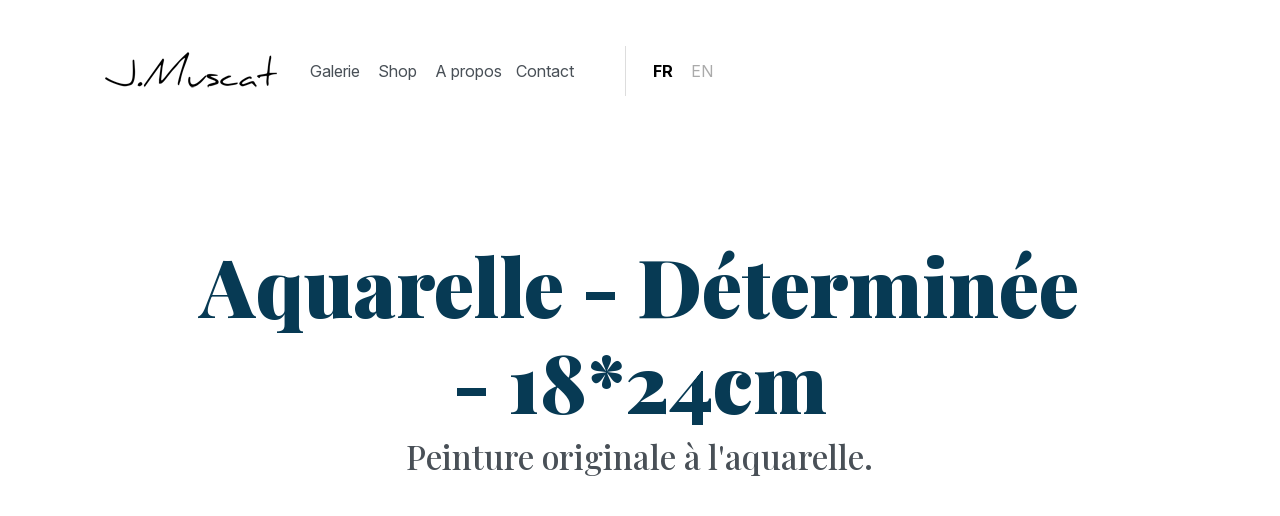

--- FILE ---
content_type: text/html; charset=UTF-8
request_url: https://jmuscat.com/portfolio-single-6.php
body_size: 5580
content:
<!doctype html>
<html lang="fr">
	<head>
			<!-- Google tag (gtag.js) -->
		<script async src="https://www.googletagmanager.com/gtag/js?id=AW-1031380406"></script>
		<script>
		  window.dataLayer = window.dataLayer || [];
		  function gtag(){dataLayer.push(arguments);}
		  gtag('js', new Date());

		  gtag('config', 'AW-1031380406');
		</script>
		<!-- Google tag (gtag.js) -->
		<script async src="https://www.googletagmanager.com/gtag/js?id=G-RJ7YWHT9X9"></script>
		<!--<script src="https://www.paypal.com/sdk/js?client-id=sb&enable-funding=venmo&currency=EUR" data-sdk-integration-source="button-factory"></script>
		--><script>
		window.dataLayer = window.dataLayer || [];
		function gtag(){dataLayer.push(arguments);}
		gtag('js', new Date());

		gtag('config', 'G-RJ7YWHT9X9');
		</script>
		<meta name="p:domain_verify" content="adb22fad1c58340e1144b2b73ba9ad03"/>
		<meta charset="utf-8">
		<meta name="viewport" content="width=device-width, initial-scale=1, shrink-to-fit=no">
		<meta name="author" content="Jérôme MUSCAT">
		<meta property="og:type" content="website" />
		<meta property="og:title" content="Jérôme MUSCAT - Artiste peintre aquarelliste - Albi, Tarn, Occitanie" />
		<meta property="og:description" content="Jérôme Muscat, Artiste peintre aquarelliste, est spécialisé dans la réalisation de portraits figuratifs ou semi-abstraits, colorés et chargés d'émotions." />
		<meta property="og:url" content="https://jmuscat.com/" />
		<meta property="og:site_name" content="Jérôme MUSCAT Artiste - Aquarelles et portraits" />
		<meta property="og:image" content="https://jmuscat.com/portfolio/portrait-aquarelle-art-jerome-muscat-pastel-femme1.png" />
		<meta name="msapplication-TileColor" content="#ffffff">
		<meta name="theme-color" content="#ffffff">
		<title>Jérôme Muscat - Jérôme Muscat - Peinture aquarelle - Déterminée - Albi, Tarn, Occitanie</title>
		<meta name="description" content="Jérôme Muscat, Artiste peintre aquarelliste, est spécialisé dans la réalisation de portraits figuratifs ou semi-abstraits, colorés et chargés d'émotions." />
		<meta name="keywords" content="aquarelle, portrait, peinture, cadeau, art,oeuvre d'art,cours, albi, tarn, occitanie, puygouzon,atelier d'art, stage, live painting, artiste contemporain, artiste, portrait personnalisé,artiste peintre, portrait d'après photo,portrait sur commande,albi, tarn, occitanie" />
		<link rel="icon" type="image/png" sizes="16x16" href="https://jmuscat.com/favicon.ico">
		<link rel="preconnect" href="https://fonts.googleapis.com">
		<link rel="preconnect" href="https://fonts.gstatic.com" crossorigin>
		<link href="https://fonts.googleapis.com/css2?family=Inter:ital,opsz,wght@0,14..32,100..900;1,14..32,100..900&family=Playfair+Display:ital,wght@0,400..900;1,400..900&family=Shadows+Into+Light&display=swap" rel="stylesheet">
		<link rel="manifest" href="/manifest.json">
		<!-- Event snippet for Website traffic conversion page
In your html page, add the snippet and call gtag_report_conversion when someone clicks on the chosen link or button. -->
<script>
function gtag_report_conversion(url) {
  var callback = function () {
    if (typeof(url) != 'undefined') {
      window.location = url;
    }
  };
  gtag('event', 'conversion', {
      'send_to': 'AW-1031380406/LF_iCMXbi4kYELa75usD',
      'event_callback': callback
  });
  return false;
}
</script>

		<link rel="stylesheet" href="https://jmuscat.com/css/vendor/icomoon/style.css">
		<link rel="stylesheet" href="https://jmuscat.com/css/vendor/owl.carousel.min.css">
		<link rel="stylesheet" href="https://jmuscat.com/css/vendor/animate.min.css">
		<link rel="stylesheet" href="https://jmuscat.com/css/vendor/aos.css">
		<link rel="stylesheet" href="https://jmuscat.com/css/vendor/bootstrap.min.css">
		<link rel="stylesheet" href="https://jmuscat.com/css/vendor/jquery.fancybox.min.css">
		<link rel="stylesheet" href="https://jmuscat.com/css/simple-lightbox.min.css" />

		<!-- Theme Style -->
		<link rel="stylesheet" href="https://jmuscat.com/css/style.css">
		<link rel="canonical" href="https://jmuscat.com/portfolio-single-6.php" />
		
	</head>
	<body data-spy="scroll" data-target=".site-nav-target" data-offset="200">

		<nav class="unslate_co--site-mobile-menu">
		<div class="close-wrap d-flex">
		<a href="#" class="d-flex ml-auto js-menu-toggle">
		<span class="close-label">Fermer</span>
		<div class="close-times">
		<span class="bar1"></span>
		<span class="bar2"></span>
		</div>
		</a>
		</div>
		<div class="site-mobile-inner"></div>
		</nav>


		<div class="unslate_co--site-wrap">

		<div class="unslate_co--site-inner">


		<nav class="unslate_co--site-nav site-nav-target">

		<div class="container">

		<div class="row align-items-center justify-content-between text-left">
		
		<div class="col-md-12 text-center text-lg-left">
		
		  <ul class="site-nav-ul js-clone-nav text-lcenter d-none d-lg-inline-block">
			<!--<li><a href="#stats-section" class="nav-link">Stats</a></li>
			<li><a href="#testimonial-section" class="nav-link">Testimonial</a></li>-->
			<li>
					  <a href="index.php" class="unslate_co--site-logo"><img src="https://jmuscat.com/images/logo.png" class="lazyload  img-fluid" alt="logo_jmuscat" /></a>
			</li>
		   <!--<li class="has-children" ><a href="https://jmuscat.com/galerie.php" class="nav-link">Galerie</a>
		    <ul class="dropdown">
                    <li>
                      <a href="#">Aquarelles</a>
                    </li>
                    <li>
                      <a href="#">Techniques mixtes</a>
                    </li>
                    <li>
                      <a href="#">Huiles</a>
                    </li>
					</ul></li>
					-->	
		   <li><a href="https://jmuscat.com/galerie.php" class="nav-link"><span class="lang-fr">Galerie</span><span class="lang-en">Gallery</span></a></li>
		   <li><a href="https://shop.jmuscat.com" class="nav-link">Shop</a></li>
		   <!--<li><a href="https://jmuscat.com/actualites.php" class="nav-link">Expositions</a></li>-->
		   <li><a href="https://jmuscat.com/apropos.php" class="nav-link"><span class="lang-fr">A propos</span><span class="lang-en">About</span></a></</li>

		   <!--<li><a href="https://jmuscat.com/portrait.php" class="nav-link">Commandes</a></li>
		   <li><a href="https://jmuscat.com/cours.php" class="nav-link">Cours</a></li>-->
		   <li><a href="https://jmuscat.com/contact.php" class="nav-link">Contact</a></li>
		   
		   <li class="lang-start"><a href="#" onclick="setLanguage('fr'); return false;" class="nav-link" id="btn-fr" >FR</a></li>
		   <li><a href="#" onclick="setLanguage('en'); return false;"class="nav-link" id="btn-en">EN</a></li>

		  </ul>
		  <ul class="site-nav-ul-none-onepage text-right d-inline-block d-lg-none">
		  <li>
					  <a href="index.php" class="unslate_co--site-logo"><img src="https://jmuscat.com/images/logo.png" class="lazyload  img-fluid" alt="logo_jmuscat" /></a>
			</li>
			<li><a href="#" class="js-menu-toggle"><i class="icon-menu" style="font-size:2.5rem"></i></a></li>
		  </ul>

		</div>
		</div>
		</div>

		</nav>      <!-- END nav -->

      <div class="cover-v1 gradient-bottom-black jarallax">
        <div class="container">
          <div class="row align-items-center">

            <div class="col-md-10 mx-auto text-center">
              <h1 class="heading" data-aos="fade-up">Aquarelle - Déterminée - 18*24cm</h1>
              <h2 class="subheading" data-aos="fade-up" data-aos-delay="100">Peinture originale à l'aquarelle.</h2>
            </div>

          </div>
        </div>

        <!-- dov -->
        <a href="#portfolio-single-section" class="mouse-wrap smoothscroll">
          <span class="mouse">
            <span class="scroll"></span>
          </span>
          <span class="mouse-label">Scroll</span>
        </a>

      </div>
      <!-- END .cover-v1 -->

      <div class="container">
        <div class="portfolio-single-wrap unslate_co--section" id="portfolio-single-section">
          <div class="portfolio-single-inner">
            <div class="row justify-content-between mb-5">
              <div class="col-7 owl-carousel single-slider">
                <div class="owl-carousel single-slider">
                  <figure class="mb-4">
                    <img src="https://jmuscat.com/images/portfolio/determinee.jpg"  alt="Aquarelle, Portrait, Artiste" class="img-fluid">
                  </figure>
                </div>
              </div>
             <div class="col-5">
                  <div class="row justify-content-between mb-5">
                    <div class="detail-v1">
                      <span class="detail-label">Année de réalisation</span>
                      <span class="detail-val">2023</span>
					  <span class="detail-label">Dimensions</span>
                      <span class="detail-val">18*24cm</span>
					  <span class="detail-label">Détail</span>
					  <span class="detail-val"><p>Peinture originale faite à la main et signée de l'artiste.</p></span>
					  <p> Partagez : 
						<a href="https://www.facebook.com/sharer/sharer.php?u=https://jmuscat.com/galerie.php" rel="external" target="_blank"><span class="icon-facebook" alt="Partagez sur Facebook" title="Partagez sur Facebook"></span></a>
						<a href="https://twitter.com/intent/tweet?url=https://jmuscat.com/galerie.php&text=Portraits%20aquarelles" rel="external" target="_blank"><span class="icon-twitter" alt="Partagez sur Twitter" title="Partagez sur Twitter"></span></a>
						<a href="https://pinterest.com/pin/create/button/?url=https://jmuscat.com/galerie.php&media=https://jmuscat.com/images/portfolio/determinee.jpg&description=Portraits%20%20aquarelles" rel="external" target="_blank"><span class="icon-pinterest" alt="Partagez sur Pinterest" title="Partagez sur Pinterest"></span></a>
						<a href="https://www.linkedin.com/shareArticle?mini=true&url=https://jmuscat.com/galerie.php" rel="external" target="_blank"><span class="icon-linkedin" alt="Partagez sur Linkedin" title="Partagez sur Linkedin"></span></a>
						<a href="mailto:info@example.com?&subject=&cc=&bcc=&body=https://jmuscat.com/galerie.php%0APortraits%20aquarelles" rel="external" target="_blank"><span class="icon-message" alt="Partagez par mail" title="Partagez par mail"></span></a>
					  </p>
                    </div>
                  </div>
                  <div class="row justify-content-between mb-5">
                    <div class="detail-v1">
                      <span class="detail-val"><a href="https://jmuscat.com/wp/produit/portrait-aquarelle-determinee-jerome-muscat" class="site-nav-ul js-clone-nav btn btn-outline-info mr-3 text-center " target ="_blank" rel="noopener">Acheter cette aquarelle</a></span>
					</div>
                  </div>
                </div>
            </div>
          </div>
        </div>
      </div>
    </div>

    		 		<footer class="unslate_co--footer ">
		<div class="container">
		<div class="row justify-content-center">
		<div class="col-md-7">
		  <br/>
		  <div class="footer-site-logo"  ><a href="#" style="font-family:'Playfair Display'">Jérôme Muscat<span>.</span></a></div>
		  

		 <div id="mc_embed_shell" class="footer-site-logo" >
      <link href="//cdn-images.mailchimp.com/embedcode/classic-061523.css" rel="stylesheet" type="text/css">
  <style type="text/css">
        #mc_embed_signup{ false;clear:left; font:14px Helvetica,Arial,sans-serif;}
        /* Add your own Mailchimp form style overrides in your site stylesheet or in this style block.
           We recommend moving this block and the preceding CSS link to the HEAD of your HTML file. */
</style>
<div id="mc_embed_signup" style="color:black">
    <form action="https://jmuscat.us21.list-manage.com/subscribe/post?u=d97fbd96324eb42f309afd413&amp;id=7835b4bffb&amp;f_id=0050c2e1f0" method="post" id="mc-embedded-subscribe-form" name="mc-embedded-subscribe-form" class="validate" target="_blank">
        <div id="mc_embed_signup_scroll">
            <div class="mc-field-group"><input type="email" name="EMAIL" class="required email" id="mce-EMAIL" required="" value="" placeholder="Saisissez ici votre email, ex: email@exemple.fr"></div>
        <div id="mce-responses" class="clear foot">
            <div class="response" id="mce-error-response" style="display: none;"></div>
            <div class="response" id="mce-success-response" style="display: none;"></div>
        </div>
    <div aria-hidden="true" style="position: absolute; left: -5000px;">
        /* real people should not fill this in and expect good things - do not remove this or risk form bot signups */
        <input type="text" name="b_d97fbd96324eb42f309afd413_7835b4bffb" tabindex="-1" value="">
    </div>
        <input type="submit" name="subscribe" id="mc-embedded-subscribe" class="button lang-fr" value="Inscrivez vous à la newsletter">
    </div>
</form>
</div>
<script type="text/javascript" src="//s3.amazonaws.com/downloads.mailchimp.com/js/mc-validate.js"></script><script type="text/javascript">(function($) {window.fnames = new Array(); window.ftypes = new Array();fnames[0]='EMAIL';ftypes[0]='email';fnames[1]='FNAME';ftypes[1]='text';fnames[2]='LNAME';ftypes[2]='text';fnames[3]='ADDRESS';ftypes[3]='address';fnames[4]='PHONE';ftypes[4]='phone';fnames[5]='BIRTHDAY';ftypes[5]='birthday';}(jQuery));var $mcj = jQuery.noConflict(true);</script></div>
		
		<a href="https://www.facebook.com/jeromemuscat.art/" rel="external" target="_blank"><span class="icon-facebook" alt="Lien page Facebook Jérôme Muscat" title="Lien page Facebook Jérôme Muscat"></span></a>
		<a href="https://www.instagram.com/jeromemuscat.art/" rel="external" target="_blank"><span class="icon-instagram" alt="Lien page Instagram Jérôme Muscat" title="Lien page Instagram Jérôme Muscat"></span></a>
		<!--<a href="https://www.youtube.com/@jmuscataquarelles" rel="external" target="_blank"><span class="icon-youtube" alt="Lien chaîne youtube" title="Lien chaîne youtube"></span></a>
		<a href="https://www.pinterest.fr/jeromemuscat/" rel="external" target="_blank"><span class="icon-pinterest" alt="Lien tableau pinterest" title="Lien tableau pinterest"></span></a>
-->
		<!-- <li><a href="https://twitter.com/j_muscat_"><span class="icon-twitter"></span></a></li>-->
		<a href="mailto:art@jmuscat.com" target="_blank"><span class="icon-envelope-square"></span></a>
		
		
	<br/>
<!-- <i class="icon-phone"></i> Tel : <a href="tel:+33621412505"style="width:auto;height:auto;background-color:transparent;position:static;" >06 21 41 25 05</a> | <i class="icon-mail_outline"></i>Mail :  jerome.muscat@gmail.com | <i class="icon-info"></i> SIRET : 79749928200029
-->	

		  <p class="site-copyright"><small>Copyright &copy;<script>document.write(new Date().getFullYear());</script>. All Rights Reserved. https://jmuscat.com/</small></p>

		</div>
		</div>
		</div>
		</footer>


		</div>
		

		<!-- Loader -->
		<div id="unslate_co--overlayer"></div>
		<div class="site-loader-wrap">
		<div class="site-loader"></div>
		</div>

		<script src="https://jmuscat.com/js/scripts-dist.js"></script>
		<script src="https://jmuscat.com/js/main.js"></script>
		<!--<script src="https://code.jquery.com/jquery-3.5.1.min.js" integrity="sha256-9/aliU8dGd2tb6OSsuzixeV4y/faTqgFtohetphbbj0=" crossorigin="anonymous"></script>

--><script src="https://jmuscat.com/js/simple-lightbox.min.js"></script>
<script>
	

	inPageItems = [];

	(function() {
		$('header').css('min-height',Math.max($(window).height(),620));

		$('body').fadeIn(200);

		let $gallery = new SimpleLightbox('.gallery a', {});

		interval = window.setInterval(function(){
			$('.scrollwheel').animate({
				top: 14
			},400, function(){
				$('.scrollwheel').animate({
					top: 10
				},400);
			})
		},1000);

		$('.flyin-navi a').each(function(i,item){
			var elem = $(this),
			item = {
				refElement: $(elem.attr('href')),
				parent: elem.parent()
			}
			inPageItems.push(item);
		});

		$(window).resize(function(){
			$('header').height(Math.max($(window).height(),620));
		});

		$('.scrolllink').click(function(e){
			e.preventDefault();
			var target = $(this).attr('href');
			$('html, body').animate({ scrollTop: ($(target).offset().top -50 )}, 'slow');
		});

		$(window).scroll(function(){
			var top = $( document ).scrollTop(),
			inpageNav = $('.flyin-navi');
			docStart = $('#container').offset().top;

			if(top > docStart) {
				inpageNav.fadeIn('fast');
			} else {
				inpageNav.fadeOut('fast');
			}

			$.each(inPageItems, function(i,item){
				if(top > item.refElement.offset().top -52){
					if(!item.parent.hasClass('active')){
						$('.flyin-navi li').removeClass('active');
						item.parent.addClass('active');
					}
				}
				else{
					item.parent.removeClass('active');
				}
			});
		});

	})();
</script>
<script>
    // 1. Au chargement de la page, on vérifie la mémoire tout de suite
    // (Cette partie s'exécute automatiquement)
    document.addEventListener("DOMContentLoaded", function() {
        var savedLang = localStorage.getItem('siteLanguage');
        
        if (savedLang === 'en') {
            document.body.classList.add('english-mode');
        }
    });

    // 2. La fonction modifiée pour le clic sur les boutons
    function setLanguage(lang) {
        if (lang === 'en') {
            document.body.classList.add('english-mode');
            localStorage.setItem('siteLanguage', 'en'); // On sauvegarde "en"
        } else {
            document.body.classList.remove('english-mode');
            localStorage.setItem('siteLanguage', 'fr'); // On sauvegarde "fr"
        }
    }
</script>
	</body>
</html>

--- FILE ---
content_type: text/css
request_url: https://jmuscat.com/css/style.css
body_size: 9478
content:
/*
* Template Name: Untreefolio
* Template Author: Untree.co
* Template License: https://creativecommons.org/licenses/by/3.0/
* Author URI: https://untree.co/

* Twitter: https://twitter.com/Untree_co
* Facebook: https://web.facebook.com/Untree.co/
*/
@import url("https://fonts.googleapis.com/css?family=Arimo:400|Raleway:300,400,700&display=swap");
body {
  font-family: "Inter", sans-serif;
  color: #495057;
  font-size: 16px;
  line-height: 30px;
  position: relative;
  background: #fff; }
  body:before {
    content: "";
    position: absolute;
    left: 0;
    right: 0;
    bottom: 0;
    top: 0;
    background: rgba(0, 0, 0, 0.5);
    visibility: hidden;
    opacity: 0;
    -webkit-transition: .3s all ease;
    -o-transition: .3s all ease;
    transition: .3s all ease;
    z-index: 8; }
  body.offcanvas {
    overflow: hidden; }
    body.offcanvas:before {
      visibility: visible;
      opacity: 1; }

body, .unslate_co--site-inner {
  background: #fff; }

.lang-en {
    display: none;
}
/* Optionnel : pour cacher le français quand l'anglais est actif */
body.english-mode .lang-fr {
    display: none;
}
body.english-mode .lang-en {
    display: block;
}

/* 1. L'espacement avant les langues */
.site-nav-ul .lang-start {
    margin-left: 40px !important; /* Force un grand espace après "Contact" */
    padding-left: 20px !important; /* Espace interne pour la barre */
    border-left: 1px solid #ddd; /* Une petite barre grise verticale élégante */
}

/* 2. Style des boutons FR / EN (Mise à jour pour les balises <a>) */
/* On enlève le style par défaut des liens pour ces deux-là si besoin */
#btn-fr, #btn-en {
    cursor: pointer;
    transition: color 0.3s ease;
}

/* --- ÉTAT PAR DÉFAUT (FRANÇAIS ACTIF) --- */
#btn-fr {
    font-weight: bold;
    color: #000 !important; /* Noir */
}
#btn-en {
    font-weight: normal;
    color: #aaa !important; /* Gris clair */
}

/* --- ÉTAT ANGLAIS (via la classe sur body) --- */
body.english-mode #btn-fr {
    font-weight: normal;
    color: #aaa !important;
}
body.english-mode #btn-en {
    font-weight: bold;
    color: #000 !important;
}


::-moz-selection {
  background: #000;
  color: #fff; }

::selection {
  background: #000;
  color: #fff; }
h1,h2,h3 {
	  font-family: "Playfair Display", sans-serif;

}
a {
  -webkit-transition: .3s all ease;
  -o-transition: .3s all ease;
  transition: .3s all ease;
  color: #1c1c1c; }
  a, a:hover {
    text-decoration: none !important; }

.unslate_co--site-inner {
  margin-bottom: 300px;
  position: relative;
  width: 100%;
  z-index: 1; }
  @media (max-width: 991.98px) {
    .unslate_co--site-inner {
      margin-bottom: auto !important; } }

.unslate_co--footer {
  position: fixed !important;
  width: 100%;
  background-color: #1c1c1c;
  color: #fff;
  left: 0;
  right: 0;
  bottom: 0px;
  z-index: -1;
  height: 300px; }
  @media (max-width: 991.98px) {
    .unslate_co--footer {
      height: auto !important;
      position: relative !important; } }

.btn {
  font-size: 11px;
  border-radius: 30px;
  padding-top: 15px;
  padding-bottom: 15px;
  padding-left: 30px;
  padding-right: 30px;
  letter-spacing: .1rem;
  text-transform: uppercase;
  font-weight: 900; }
  .btn.btn-primary {
    background-color: #073A54;
    border-color: #073A54; }
  .btn:active, .btn:focus {
    outline: none;
    -webkit-box-shadow: none;
    box-shadow: none; }
  .btn.btn-outline-pill.btn-custom-light {
    color: #fff;
    border: 2px solid rgba(255, 255, 255, 0.5);
    -webkit-transition: .3s all ease;
    -o-transition: .3s all ease;
    transition: .3s all ease; }
    .btn.btn-outline-pill.btn-custom-light:hover, .btn.btn-outline-pill.btn-custom-light:active, .btn.btn-outline-pill.btn-custom-light:focus {
      border-color: #fff; }
  .btn.btn-bg-white--hover:hover {
    background-color: #fff;
    color: #000; }

#unslate_co--overlayer {
  width: 100%;
  height: 100%;
  position: fixed;
  z-index: 7100;
  background: #fff;
  top: 0;
  left: 0;
  right: 0;
  bottom: 0; }

.site-loader-wrap {
  z-index: 7700;
  position: fixed;
  top: 50%;
  left: 50%;
  -webkit-transform: translate(-50%, -50%);
  -ms-transform: translate(-50%, -50%);
  transform: translate(-50%, -50%); }

.unslate_co--site-nav {
  padding-top: 30px;
  padding-bottom: 30px;
  position: absolute;
  left: 0;
  font-weight: 400;
  z-index: 1002;
  width: 100%;
  top: 0; }
  .unslate_co--site-nav .container {
    position: relative; }
  .unslate_co--site-nav .site-logo {
    z-index: 99; }
    .unslate_co--site-nav .site-logo.pos-absolute {
      position: absolute;
      left: 50%;
      -webkit-transform: translateX(-50%);
      -ms-transform: translateX(-50%);
      transform: translateX(-50%); }
  .unslate_co--site-nav .site-nav-ul-wrap {
    width: 100%;
    margin: 0 auto;
    z-index: 1;
    position: relative; }
  .unslate_co--site-nav .unslate_co--site-logo {
    font-size: 1.7rem;
    color: #495057;
    font-weight: 700; }
    .unslate_co--site-nav .unslate_co--site-logo span {
      color: #073A54; }
  .unslate_co--site-nav .site-nav-ul, .unslate_co--site-nav .site-nav-ul-none-onepage {
    text-align: center; }
    .unslate_co--site-nav .site-nav-ul, .unslate_co--site-nav .site-nav-ul > li, .unslate_co--site-nav .site-nav-ul-none-onepage, .unslate_co--site-nav .site-nav-ul-none-onepage > li {
      padding: 0;
      margin: 0;
      list-style: none; }
    .unslate_co--site-nav .site-nav-ul > li, .unslate_co--site-nav .site-nav-ul-none-onepage > li {
      text-align: left;
      display: inline-block; }
      .unslate_co--site-nav .site-nav-ul > li > a, .unslate_co--site-nav .site-nav-ul-none-onepage > li > a {
        padding: 10px 7px;
        display: block;
        color: #495057;
        font-size: 1em;
        position: relative; }
        .unslate_co--site-nav .site-nav-ul > li > a:before, .unslate_co--site-nav .site-nav-ul-none-onepage > li > a:before {
          left: 7px;
          right: 7px;
          content: "";
          position: absolute;
          height: 2px;
          background: #073A54;
          bottom: 0;
          width: 0%;
          -webkit-transition: .2s width ease-in-out;
          -o-transition: .2s width ease-in-out;
          transition: .2s width ease-in-out; }
        .unslate_co--site-nav .site-nav-ul > li > a:hover, .unslate_co--site-nav .site-nav-ul-none-onepage > li > a:hover {
          color: #495057; }
          .unslate_co--site-nav .site-nav-ul > li > a:hover:before, .unslate_co--site-nav .site-nav-ul-none-onepage > li > a:hover:before {
            width: calc(100% - 14px); }
        .unslate_co--site-nav .site-nav-ul > li > a.active, .unslate_co--site-nav .site-nav-ul-none-onepage > li > a.active {
          position: relative; }
          .unslate_co--site-nav .site-nav-ul > li > a.active:before, .unslate_co--site-nav .site-nav-ul-none-onepage > li > a.active:before {
            color: #073A54;
            width: calc(100% - 14px); }
      .unslate_co--site-nav .site-nav-ul > li.has-children, .unslate_co--site-nav .site-nav-ul-none-onepage > li.has-children {
        position: relative; }
        .unslate_co--site-nav .site-nav-ul > li.has-children > .dropdown, .unslate_co--site-nav .site-nav-ul > li.has-children > ul, .unslate_co--site-nav .site-nav-ul-none-onepage > li.has-children > .dropdown, .unslate_co--site-nav .site-nav-ul-none-onepage > li.has-children > ul {
          visibility: hidden;
          opacity: 0;
          z-index: 2;
          position: absolute;
          left: 0;
          top: 100%;
          min-width: 200px;
          background: #fff;
          padding: 20px 0px;
          margin-top: 20px;
          -webkit-box-shadow: 0 15px 30px 0 rgba(0, 0, 0, 0.2);
          box-shadow: 0 15px 30px 0 rgba(0, 0, 0, 0.2);
          -webkit-transition: 0.2s 0s;
          -o-transition: 0.2s 0s;
          transition: 0.2s 0s; }
          .unslate_co--site-nav .site-nav-ul > li.has-children > .dropdown > li, .unslate_co--site-nav .site-nav-ul > li.has-children > ul > li, .unslate_co--site-nav .site-nav-ul-none-onepage > li.has-children > .dropdown > li, .unslate_co--site-nav .site-nav-ul-none-onepage > li.has-children > ul > li {
            padding: 0;
            margin: 0;
            list-style: none;
            line-height: 1.5; }
          .unslate_co--site-nav .site-nav-ul > li.has-children > .dropdown > li, .unslate_co--site-nav .site-nav-ul > li.has-children > ul > li, .unslate_co--site-nav .site-nav-ul-none-onepage > li.has-children > .dropdown > li, .unslate_co--site-nav .site-nav-ul-none-onepage > li.has-children > ul > li {
            display: block;
            /* 2nd level hover*/ }
            .unslate_co--site-nav .site-nav-ul > li.has-children > .dropdown > li a, .unslate_co--site-nav .site-nav-ul > li.has-children > ul > li a, .unslate_co--site-nav .site-nav-ul-none-onepage > li.has-children > .dropdown > li a, .unslate_co--site-nav .site-nav-ul-none-onepage > li.has-children > ul > li a {
              font-size: 1;
              padding-top: 5px;
              padding-bottom: 5px;
              padding-left: 30px;
              padding-right: 30px;
              display: block;
              color: gray; }
              .unslate_co--site-nav .site-nav-ul > li.has-children > .dropdown > li a:hover, .unslate_co--site-nav .site-nav-ul > li.has-children > ul > li a:hover, .unslate_co--site-nav .site-nav-ul-none-onepage > li.has-children > .dropdown > li a:hover, .unslate_co--site-nav .site-nav-ul-none-onepage > li.has-children > ul > li a:hover {
                color: #000;
                background: #f9f9f9;
                padding-left: 30px; }
            .unslate_co--site-nav .site-nav-ul > li.has-children > .dropdown > li.has-children, .unslate_co--site-nav .site-nav-ul > li.has-children > ul > li.has-children, .unslate_co--site-nav .site-nav-ul-none-onepage > li.has-children > .dropdown > li.has-children, .unslate_co--site-nav .site-nav-ul-none-onepage > li.has-children > ul > li.has-children {
              position: relative; }
              .unslate_co--site-nav .site-nav-ul > li.has-children > .dropdown > li.has-children > a, .unslate_co--site-nav .site-nav-ul > li.has-children > ul > li.has-children > a, .unslate_co--site-nav .site-nav-ul-none-onepage > li.has-children > .dropdown > li.has-children > a, .unslate_co--site-nav .site-nav-ul-none-onepage > li.has-children > ul > li.has-children > a {
                position: relative; }
                .unslate_co--site-nav .site-nav-ul > li.has-children > .dropdown > li.has-children > a:before, .unslate_co--site-nav .site-nav-ul > li.has-children > ul > li.has-children > a:before, .unslate_co--site-nav .site-nav-ul-none-onepage > li.has-children > .dropdown > li.has-children > a:before, .unslate_co--site-nav .site-nav-ul-none-onepage > li.has-children > ul > li.has-children > a:before {
                  position: absolute;
                  content: "\e315";
                  font-size: 16px;
                  top: 50%;
                  color: #000;
                  right: 20px;
                  -webkit-transform: translateY(-50%);
                  -ms-transform: translateY(-50%);
                  transform: translateY(-50%);
                  font-family: 'icomoon'; }
              .unslate_co--site-nav .site-nav-ul > li.has-children > .dropdown > li.has-children > .dropdown, .unslate_co--site-nav .site-nav-ul > li.has-children > .dropdown > li.has-children > ul, .unslate_co--site-nav .site-nav-ul > li.has-children > ul > li.has-children > .dropdown, .unslate_co--site-nav .site-nav-ul > li.has-children > ul > li.has-children > ul, .unslate_co--site-nav .site-nav-ul-none-onepage > li.has-children > .dropdown > li.has-children > .dropdown, .unslate_co--site-nav .site-nav-ul-none-onepage > li.has-children > .dropdown > li.has-children > ul, .unslate_co--site-nav .site-nav-ul-none-onepage > li.has-children > ul > li.has-children > .dropdown, .unslate_co--site-nav .site-nav-ul-none-onepage > li.has-children > ul > li.has-children > ul {
                z-index: 1;
                visibility: hidden;
                opacity: 0;
                position: absolute;
                left: 0;
                z-index: 22;
                list-style: none;
                top: 0;
                left: 100%;
                min-width: 200px;
                background: #495057;
                padding: 20px 0px;
                margin-top: 20px;
                -webkit-box-shadow: 0 15px 30px 0 rgba(0, 0, 0, 0.2);
                box-shadow: 0 15px 30px 0 rgba(0, 0, 0, 0.2);
                -webkit-transition: 0.2s 0s;
                -o-transition: 0.2s 0s;
                transition: 0.2s 0s; }
                .unslate_co--site-nav .site-nav-ul > li.has-children > .dropdown > li.has-children > .dropdown a, .unslate_co--site-nav .site-nav-ul > li.has-children > .dropdown > li.has-children > ul a, .unslate_co--site-nav .site-nav-ul > li.has-children > ul > li.has-children > .dropdown a, .unslate_co--site-nav .site-nav-ul > li.has-children > ul > li.has-children > ul a, .unslate_co--site-nav .site-nav-ul-none-onepage > li.has-children > .dropdown > li.has-children > .dropdown a, .unslate_co--site-nav .site-nav-ul-none-onepage > li.has-children > .dropdown > li.has-children > ul a, .unslate_co--site-nav .site-nav-ul-none-onepage > li.has-children > ul > li.has-children > .dropdown a, .unslate_co--site-nav .site-nav-ul-none-onepage > li.has-children > ul > li.has-children > ul a {
                  padding-left: 30px;
                  padding-right: 30px; }
            .unslate_co--site-nav .site-nav-ul > li.has-children > .dropdown > li:hover, .unslate_co--site-nav .site-nav-ul > li.has-children > .dropdown > li:focus, .unslate_co--site-nav .site-nav-ul > li.has-children > .dropdown > li:active, .unslate_co--site-nav .site-nav-ul > li.has-children > ul > li:hover, .unslate_co--site-nav .site-nav-ul > li.has-children > ul > li:focus, .unslate_co--site-nav .site-nav-ul > li.has-children > ul > li:active, .unslate_co--site-nav .site-nav-ul-none-onepage > li.has-children > .dropdown > li:hover, .unslate_co--site-nav .site-nav-ul-none-onepage > li.has-children > .dropdown > li:focus, .unslate_co--site-nav .site-nav-ul-none-onepage > li.has-children > .dropdown > li:active, .unslate_co--site-nav .site-nav-ul-none-onepage > li.has-children > ul > li:hover, .unslate_co--site-nav .site-nav-ul-none-onepage > li.has-children > ul > li:focus, .unslate_co--site-nav .site-nav-ul-none-onepage > li.has-children > ul > li:active {
              cursor: pointer; }
              .unslate_co--site-nav .site-nav-ul > li.has-children > .dropdown > li:hover > .dropdown, .unslate_co--site-nav .site-nav-ul > li.has-children > .dropdown > li:focus > .dropdown, .unslate_co--site-nav .site-nav-ul > li.has-children > .dropdown > li:active > .dropdown, .unslate_co--site-nav .site-nav-ul > li.has-children > ul > li:hover > .dropdown, .unslate_co--site-nav .site-nav-ul > li.has-children > ul > li:focus > .dropdown, .unslate_co--site-nav .site-nav-ul > li.has-children > ul > li:active > .dropdown, .unslate_co--site-nav .site-nav-ul-none-onepage > li.has-children > .dropdown > li:hover > .dropdown, .unslate_co--site-nav .site-nav-ul-none-onepage > li.has-children > .dropdown > li:focus > .dropdown, .unslate_co--site-nav .site-nav-ul-none-onepage > li.has-children > .dropdown > li:active > .dropdown, .unslate_co--site-nav .site-nav-ul-none-onepage > li.has-children > ul > li:hover > .dropdown, .unslate_co--site-nav .site-nav-ul-none-onepage > li.has-children > ul > li:focus > .dropdown, .unslate_co--site-nav .site-nav-ul-none-onepage > li.has-children > ul > li:active > .dropdown {
                -webkit-transition-delay: 0s;
                -o-transition-delay: 0s;
                transition-delay: 0s;
                margin-top: 0px;
                visibility: visible;
                opacity: 1; }
        .unslate_co--site-nav .site-nav-ul > li.has-children:hover, .unslate_co--site-nav .site-nav-ul > li.has-children:focus, .unslate_co--site-nav .site-nav-ul > li.has-children:active, .unslate_co--site-nav .site-nav-ul-none-onepage > li.has-children:hover, .unslate_co--site-nav .site-nav-ul-none-onepage > li.has-children:focus, .unslate_co--site-nav .site-nav-ul-none-onepage > li.has-children:active {
          cursor: pointer; }
          .unslate_co--site-nav .site-nav-ul > li.has-children:hover > .dropdown, .unslate_co--site-nav .site-nav-ul > li.has-children:focus > .dropdown, .unslate_co--site-nav .site-nav-ul > li.has-children:active > .dropdown, .unslate_co--site-nav .site-nav-ul-none-onepage > li.has-children:hover > .dropdown, .unslate_co--site-nav .site-nav-ul-none-onepage > li.has-children:focus > .dropdown, .unslate_co--site-nav .site-nav-ul-none-onepage > li.has-children:active > .dropdown {
            -webkit-transition-delay: 0s;
            -o-transition-delay: 0s;
            transition-delay: 0s;
            margin-top: 0px;
            visibility: visible;
            opacity: 1; }
      .unslate_co--site-nav .site-nav-ul > li.active > a, .unslate_co--site-nav .site-nav-ul-none-onepage > li.active > a {
        position: relative; }
        .unslate_co--site-nav .site-nav-ul > li.active > a:before, .unslate_co--site-nav .site-nav-ul-none-onepage > li.active > a:before {
          color: #073A54;
          width: calc(100% - 40px); }
  .unslate_co--site-nav .burger-toggle-menu {
    display: block;
    width: 36px;
    position: relative;
    -webkit-transform: rotate(0deg);
    -moz-transform: rotate(0deg);
    -o-transform: rotate(0deg);
    -ms-transform: rotate(0deg);
    transform: rotate(0deg);
    -webkit-transition: .5s ease-in-out;
    -moz-transition: .5s ease-in-out;
    -o-transition: .5s ease-in-out;
    transition: .5s ease-in-out;
    cursor: pointer;
    z-index: 99; }
    .unslate_co--site-nav .burger-toggle-menu span {
      display: block;
      position: absolute;
      height: 2px;
      width: 100%;
      background: #495057;
      border-radius: 0px;
      opacity: 1;
      left: 0;
      -webkit-transform: rotate(0deg);
      -moz-transform: rotate(0deg);
      -o-transform: rotate(0deg);
      -ms-transform: rotate(0deg);
      transform: rotate(0deg);
      -webkit-transition: .25s ease-in-out;
      -moz-transition: .25s ease-in-out;
      -o-transition: .25s ease-in-out;
      transition: .25s ease-in-out; }
      .unslate_co--site-nav .burger-toggle-menu span:nth-child(1) {
        top: 0px;
        -webkit-transform-origin: left center;
        -moz-transform-origin: left center;
        -o-transform-origin: left center;
        -ms-transform-origin: left center;
        transform-origin: left center; }
      .unslate_co--site-nav .burger-toggle-menu span:nth-child(2) {
        top: 10px;
        -webkit-transform-origin: left center;
        -moz-transform-origin: left center;
        -o-transform-origin: left center;
        -ms-transform-origin: left center;
        transform-origin: left center; }
      .unslate_co--site-nav .burger-toggle-menu span:nth-child(3) {
        top: 20px;
        -webkit-transform-origin: left center;
        -moz-transform-origin: left center;
        -o-transform-origin: left center;
        -ms-transform-origin: left center;
        transform-origin: left center; }
    .unslate_co--site-nav .burger-toggle-menu.open span:nth-child(1) {
      -webkit-transform: rotate(45deg);
      -moz-transform: rotate(45deg);
      -o-transform: rotate(45deg);
      -ms-transform: rotate(45deg);
      transform: rotate(45deg);
      top: -3px;
      left: 0; }
    .unslate_co--site-nav .burger-toggle-menu.open span:nth-child(2) {
      width: 0%;
      opacity: 0; }
    .unslate_co--site-nav .burger-toggle-menu.open span:nth-child(3) {
      -webkit-transform: rotate(-45deg);
      -moz-transform: rotate(-45deg);
      -o-transform: rotate(-45deg);
      -ms-transform: rotate(-45deg);
      transform: rotate(-45deg);
      top: 23px;
      left: 0; }
  .unslate_co--site-nav.scrolled {
    position: fixed;
    right: 0;
    left: 0;
    top: 0;
    margin-top: -130px;
    background: #fff !important;
    -webkit-box-shadow: 0 0 10px 0 rgba(0, 0, 0, 0.1);
    box-shadow: 0 0 10px 0 rgba(0, 0, 0, 0.1);
    padding-top: 5px;
    padding-bottom: 5px; }
    .unslate_co--site-nav.scrolled .burger-toggle-menu {
      top: 10px; }
      .unslate_co--site-nav.scrolled .burger-toggle-menu span {
        background: #000; }
    .unslate_co--site-nav.scrolled .unslate_co--site-logo {
      color: #000; }
    .unslate_co--site-nav.scrolled .site-nav-ul, .unslate_co--site-nav.scrolled .site-nav-ul-none-onepage {
      text-align: center; }
      .unslate_co--site-nav.scrolled .site-nav-ul, .unslate_co--site-nav.scrolled .site-nav-ul > li, .unslate_co--site-nav.scrolled .site-nav-ul-none-onepage, .unslate_co--site-nav.scrolled .site-nav-ul-none-onepage > li {
        padding: 0;
        margin: 0;
        list-style: none; }
      .unslate_co--site-nav.scrolled .site-nav-ul > li, .unslate_co--site-nav.scrolled .site-nav-ul-none-onepage > li {
        text-align: left;
        display: inline-block; }
        .unslate_co--site-nav.scrolled .site-nav-ul > li > a, .unslate_co--site-nav.scrolled .site-nav-ul-none-onepage > li > a {
          display: block;
          color: #000; }
          .unslate_co--site-nav.scrolled .site-nav-ul > li > a:hover, .unslate_co--site-nav.scrolled .site-nav-ul-none-onepage > li > a:hover {
            color: #073A54; }
          .unslate_co--site-nav.scrolled .site-nav-ul > li > a:before, .unslate_co--site-nav.scrolled .site-nav-ul-none-onepage > li > a:before {
            background: #073A54; }
          .unslate_co--site-nav.scrolled .site-nav-ul > li > a.active, .unslate_co--site-nav.scrolled .site-nav-ul-none-onepage > li > a.active {
            color: #073A54; }
            .unslate_co--site-nav.scrolled .site-nav-ul > li > a.active:before, .unslate_co--site-nav.scrolled .site-nav-ul-none-onepage > li > a.active:before {
              background: #073A54; }
    .unslate_co--site-nav.scrolled.awake {
      margin-top: 0px;
      -webkit-transition: .3s all ease-out;
      -o-transition: .3s all ease-out;
      transition: .3s all ease-out; }
    .unslate_co--site-nav.scrolled.sleep {
      -webkit-transition: .3s all ease-out;
      -o-transition: .3s all ease-out;
      transition: .3s all ease-out; }

/* Mobile nav */
.unslate_co--site-mobile-menu {
  position: fixed;
  z-index: 1009;
  height: 100vh;
  background: #fff;
  width: 280px;
  overflow: auto;
  padding-top: 30px;
  padding-bottom: 70px;
  width: 280px;
  left: 0;
  -webkit-transform: translateX(-100%);
  -ms-transform: translateX(-100%);
  transform: translateX(-100%);
  -webkit-transition: 1s -webkit-transform cubic-bezier(0.23, 1, 0.32, 1);
  transition: 1s -webkit-transform cubic-bezier(0.23, 1, 0.32, 1);
  -o-transition: 1s transform cubic-bezier(0.23, 1, 0.32, 1);
  transition: 1s transform cubic-bezier(0.23, 1, 0.32, 1);
  transition: 1s transform cubic-bezier(0.23, 1, 0.32, 1), 1s -webkit-transform cubic-bezier(0.23, 1, 0.32, 1); }
  .offcanvas .unslate_co--site-mobile-menu {
    -webkit-transform: translateX(0%);
    -ms-transform: translateX(0%);
    transform: translateX(0%); }
  .unslate_co--site-mobile-menu .close-wrap {
    margin-right: 20px;
    position: relative; }
    .unslate_co--site-mobile-menu .close-wrap a {
      margin-right: 15px; }
      .unslate_co--site-mobile-menu .close-wrap a:hover {
        opacity: .5; }
      .unslate_co--site-mobile-menu .close-wrap a .close-label {
        margin-right: 20px;
        color: #000; }
      .unslate_co--site-mobile-menu .close-wrap a .close-times {
        position: relative;
        margin-top: 4px;
        right: 0; }
        .unslate_co--site-mobile-menu .close-wrap a .close-times .bar1, .unslate_co--site-mobile-menu .close-wrap a .close-times .bar2 {
          width: 2px;
          height: 20px;
          background: #000;
          position: absolute; }
        .unslate_co--site-mobile-menu .close-wrap a .close-times .bar1 {
          -webkit-transform: rotate(45deg);
          -ms-transform: rotate(45deg);
          transform: rotate(45deg); }
        .unslate_co--site-mobile-menu .close-wrap a .close-times .bar2 {
          -webkit-transform: rotate(-45deg);
          -ms-transform: rotate(-45deg);
          transform: rotate(-45deg); }
  .unslate_co--site-mobile-menu ul, .unslate_co--site-mobile-menu ul li {
    padding: 0;
    margin: 0;
    position: relative; }
    .unslate_co--site-mobile-menu ul a, .unslate_co--site-mobile-menu ul li a {
      position: relative;
      display: block;
      padding-top: 10px;
      padding-bottom: 10px;
      padding-left: 20px;
      padding-right: 20px;
      color: #000; }
      .unslate_co--site-mobile-menu ul a:hover, .unslate_co--site-mobile-menu ul li a:hover {
        color: #073A54; }
  .unslate_co--site-mobile-menu ul > li > ul > li > a {
    position: relative;
    padding-left: 30px;
      font-size: 1em;
    padding-top: 5px;
    padding-bottom: 5px; }
  .unslate_co--site-mobile-menu ul > li > ul > li > ul > li > a {
    position: relative;
    padding-left: 50px;
      font-size: 1em;
    padding-top: 5px;
    padding-bottom: 5px; }
  .unslate_co--site-mobile-menu ul > li.has-children .arrow-collapse {
    position: absolute;
    right: 10px;
    top: 0px;
    z-index: 20;
    
    text-align: center;
    cursor: pointer;
    }
    .unslate_co--site-mobile-menu ul > li.has-children .arrow-collapse:before {
      font-size: 11px !important;
      z-index: 20;
      font-family: "icomoon";
      content: "\f078";
      position: absolute;
      top: 50%;
      left: 50%;
      color: #000;
      -webkit-transform: translate(-50%, -50%) rotate(-180deg);
      -ms-transform: translate(-50%, -50%) rotate(-180deg);
      transform: translate(-50%, -50%) rotate(-180deg);
      -webkit-transition: .3s all ease;
      -o-transition: .3s all ease;
      transition: .3s all ease; }
    .unslate_co--site-mobile-menu ul > li.has-children .arrow-collapse.collapsed:before {
      -webkit-transform: translate(-50%, -50%);
      -ms-transform: translate(-50%, -50%);
      transform: translate(-50%, -50%); }
  .unslate_co--site-mobile-menu ul > li.has-children > ul > li.has-children .arrow-collapse {
    top: -10px; }

.cover-v1 {
  background-size: cover;
  background-position: center center;
  background-repeat: repeat;
  width: 100%; }
  .cover-v1.gradient-bottom-black {
    position: relative; }
    .cover-v1.gradient-bottom-black:before {
      position: absolute;
      top: 0;
      left: 0;
      right: 0;
      bottom: 0;
      content: ""; }
  .cover-v1.overlay {
    position: relative; }
    .cover-v1.overlay:before {
      z-index: 9;
      position: absolute;
      top: 0;
      left: 0;
      right: 0;
      bottom: 0;
      content: "";
      background: rgba(0, 0, 0, 0.4); }
    .cover-v1.overlay .mbYTP_wrapper {
      z-index: -1; }
  .cover-v1 .container {
    z-index: 9;
    position: relative; }
    .cover-v1 .container, .cover-v1 .container > .row {
      height: 100vh;
      min-height: 650px; }
  .cover-v1 .heading {
    font-size: 5rem;
    font-weight: 900;
    color: #073A54; }
    @media (max-width: 991.98px) {
      .cover-v1 .heading {
        font-size: 3rem; } }
  .cover-v1 .blog-heading {
    font-weight: 900;
    color: #495057;
    font-size: 4rem; }
    @media (max-width: 991.98px) {
      .cover-v1 .blog-heading {
        font-size: 2rem; } }
  .cover-v1 .post-meta {
    font-size: 18px; }
  .cover-v1 .subheading {
    font-size: 33px;
    color: #495057; }
    @media (max-width: 991.98px) {
      .cover-v1 .subheading {
        font-size: 24px; } }

.mouse-wrap {
  position: relative;
  display: inline-block;
  left: 50%;
  -webkit-transform: translateX(-50%);
  -ms-transform: translateX(-50%);
  transform: translateX(-50%);
  bottom: 50px;
  z-index: 9; }
  .mouse-wrap:active, .mouse-wrap:active > .mouse-label, .mouse-wrap:focus, .mouse-wrap:focus > .mouse-label {
    outline: none; }
  .mouse-wrap.mouse-with-slider {
    bottom: -50px; }
  .mouse-wrap .mouse-label {
    top: 0;
    color: #ced4da;
    font-size: 10px;
    font-weight: 700;
    letter-spacing: .05rem;
    text-transform: uppercase; }
  .mouse-wrap.dark .mouse-label {
    color: #000; }
  .mouse-wrap.dark .mouse {
    border: 2px solid #000; }
    .mouse-wrap.dark .mouse .scroll {
      background: #000; }
  .mouse-wrap .mouse {
    position: absolute;
    width: 22px;
    height: 42px;
    bottom: 30px;
    display: block;
    left: 50%;
    margin-left: -12px;
    border-radius: 15px;
    border: 2px solid #ced4da;
    -webkit-animation: intro 2s;
    animation: intro 2s; }
    .mouse-wrap .mouse .scroll {
      display: block;
      width: 3px;
      height: 3px;
      margin: 6px auto;
      border-radius: 4px;
      background: #ced4da;
      -webkit-animation: finger 2s infinite;
      animation: finger 2s infinite; }

@-webkit-keyframes intro {
  0% {
    opacity: 0;
    -webkit-transform: translateY(40px);
    transform: translateY(40px); }
  100% {
    opacity: 1;
    -webkit-transform: translateY(0);
    transform: translateY(0); } }

@keyframes intro {
  0% {
    opacity: 0;
    -webkit-transform: translateY(40px);
    transform: translateY(40px); }
  100% {
    opacity: 1;
    -webkit-transform: translateY(0);
    transform: translateY(0); } }

@-webkit-keyframes finger {
  0% {
    opacity: 1; }
  100% {
    opacity: 0;
    -webkit-transform: translateY(20px);
    transform: translateY(20px); } }

@keyframes finger {
  0% {
    opacity: 1; }
  100% {
    opacity: 0;
    -webkit-transform: translateY(20px);
    transform: translateY(20px); } }

.hero-slider-wrap {
  position: relative; }

.grid-item {
  position: relative; }

.grid-item:before {
  content: '';
  display: inline-block;
  padding-top: 20rem; }

.grid-item img {
  position: absolute;
  top: 0;
  left: 0;
  width: 100%;
  height: 100%;
  display: block;
  -o-object-fit: cover;
  object-fit: cover; }

.blog-item {
  position: relative; }
  .blog-item img {
    position: absolute;
    top: 0;
    left: 0;
    width: 100%;
    height: 100%;
    display: block;
    -o-object-fit: cover;
    object-fit: cover; }

.portfolio-item {
  overflow: hidden; }
  .portfolio-item img {
    -webkit-transition: .3s all ease;
    -o-transition: .3s all ease;
    transition: .3s all ease;
    position: relative;
    -webkit-transform: scale(1);
    -ms-transform: scale(1);
    transform: scale(1); }
  .portfolio-item:hover img {
    -webkit-transform: scale(1.09);
    -ms-transform: scale(1.09);
    transform: scale(1.09); }

.portfolio-item, .blog-item {
  display: block;
  overflow: hidden;
  position: relative; }
  .portfolio-item .overlay, .blog-item .overlay {
    position: relative;
    z-index: 8;
    opacity: 0;
    visibility: hidden;
    -webkit-transition: .3s all ease;
    -o-transition: .3s all ease;
    transition: .3s all ease; }
    .portfolio-item .overlay, .portfolio-item .overlay:before, .blog-item .overlay, .blog-item .overlay:before {
      position: absolute;
      top: 0;
      left: 0;
      right: 0;
      bottom: 0; }
    .portfolio-item .overlay:before, .blog-item .overlay:before {
      background: rgba(0, 0, 0, 0.5);
      content: ""; }
  .portfolio-item .wrap-icon, .blog-item .wrap-icon {
    position: absolute;
    right: 20px;
    color: #fff;
    top: 20px; }
  .portfolio-item .portfolio-item-content, .blog-item .portfolio-item-content {
    position: absolute;
    bottom: 20px;
    left: 20px;
    right: 20px; }
    .portfolio-item .portfolio-item-content h3, .portfolio-item .portfolio-item-content p, .blog-item .portfolio-item-content h3, .blog-item .portfolio-item-content p {
      color: #fff;
      margin: 0;
      padding: 0; }
    .portfolio-item .portfolio-item-content h3, .blog-item .portfolio-item-content h3 {
      font-size: 18px; }
    .portfolio-item .portfolio-item-content p, .blog-item .portfolio-item-content p {
      font-size: 12px;
      color: rgba(255, 255, 255, 0.5);
      font-family: "Arimo", sans-serif; }
  .portfolio-item:hover .overlay, .blog-item:hover .overlay {
    opacity: 1;
    visibility: visible; }

.blog-item {
  margin-left: 0 !important; }
  .blog-item .overlay {
    opacity: 1;
    visibility: visible; }
  .blog-item:hover .overlay {
    opacity: 0;
    visibility: hidden; }

.filter-wrap {
  position: relative; }
  .filter-wrap .filter {
      font-size: 1em;
    color: #fff; }
    .filter-wrap .filter a {
      margin-left: 10px;
      color: rgba(255, 255, 255, 0.5); }
      .filter-wrap .filter a:hover {
        color: #fff; }
      .filter-wrap .filter a.active {
        color: #fff; }
    @media (max-width: 991.98px) {
      .filter-wrap .filter {
        background: #000;
        z-index: 9;
        position: absolute;
        min-width: 150px;
        opacity: 0;
        visibility: hidden;
        -webkit-transition: .3s all ease;
        -o-transition: .3s all ease;
        transition: .3s all ease;
        right: 0;
        padding: 20px;
        top: 10px;
        -webkit-box-shadow: 0 2px 5px 0 rgba(0, 0, 0, 0.2);
        box-shadow: 0 2px 5px 0 rgba(0, 0, 0, 0.2);
        border-radius: 4px; }
        .filter-wrap .filter.active {
          opacity: 1;
          visibility: visible; }
        .filter-wrap .filter a {
          display: block; } }

/* Isotope Transitions
------------------------------- */
.isotope,
.isotope .item {
  -webkit-transition-duration: 0.8s;
  -moz-transition-duration: 0.8s;
  -ms-transition-duration: 0.8s;
  -o-transition-duration: 0.8s;
  transition-duration: 0.8s; }

.isotope {
  -webkit-transition-property: height, width;
  -moz-transition-property: height, width;
  -ms-transition-property: height, width;
  -o-transition-property: height, width;
  transition-property: height, width; }

.isotope .item {
  -webkit-transition-property: -webkit-transform, opacity;
  -moz-transition-property: -moz-transform, opacity;
  -ms-transition-property: -ms-transform, opacity;
  -o-transition-property: top, left, opacity;
  -webkit-transition-property: opacity, -webkit-transform;
  transition-property: opacity, -webkit-transform;
  -o-transition-property: transform, opacity;
  transition-property: transform, opacity;
  transition-property: transform, opacity, -webkit-transform; }
.unslate_co--section {
  padding: 1.5rem 0; }
  @media (max-width: 767.98px) {
    .unslate_co--section {
      padding: 1rem 0; } }
  .unslate_co--section a:hover {
    color: #000; }

.heading-h2 {
  font-size: 20px;
  color: #000;
  font-weight: 700; }
  .heading-h2.divider:before {
    position: absolute;
    content: ""; }

.heading-h3 {
  font-size: 20px;
  font-weight: 500;
  color: #000; }

.lead {
  font-size: 18px;
  line-height: 30px; }

.relative {
  position: relative; }

figure.dotted-bg {
  position: relative; }
  figure.dotted-bg:before {
    z-index: -1;
    content: "";
    position: absolute;
    bottom: -50px;
    right: -50px;
    width: 268px;
    height: 224px;
    background-image: url("../images/dotted_light.png");
    background-repeat: no-repeat; }
    @media (max-width: 991.98px) {
      figure.dotted-bg:before {
        right: 0px; } }

.gutter-v1 {
  margin-right: -1px !important;
  margin-left: -1px !important; }
  @media (max-width: 991.98px) {
    .gutter-v1 {
      margin-left: -15px !important;
      margin-right: -15px !important; } }
  .gutter-v1 > .col,
  .gutter-v1 > [class*="col-"] {
    padding-right: 1px !important;
    padding-left: 1px !important; }
    @media (max-width: 991.98px) {
      .gutter-v1 > .col,
      .gutter-v1 > [class*="col-"] {
        padding-right: 5px !important;
        padding-left: 5px !important; } }

.gutter-v2 {
  margin-right: -2px !important;
  margin-left: -2px !important; }
  @media (max-width: 991.98px) {
    .gutter-v2 {
      margin-left: -15px !important;
      margin-right: -15px !important; } }
  .gutter-v2 > .col,
  .gutter-v2 > [class*="col-"] {
    margin-bottom: 4px;
    padding-right: 2px !important;
    padding-left: 2px !important; }
    @media (max-width: 991.98px) {
      .gutter-v2 > .col,
      .gutter-v2 > [class*="col-"] {
        padding-right: 5px !important;
        padding-left: 5px !important; } }

.gutter-v3 {
  margin-left: -60px !important;
  margin-right: -60px !important; }
  @media (max-width: 991.98px) {
    .gutter-v3 {
      margin-left: -15px !important;
      margin-right: -15px !important; } }
  .gutter-v3 > .col,
  .gutter-v3 > [class*="col-"] {
    padding-right: 60px !important;
    padding-left: 60px !important; }
    @media (max-width: 991.98px) {
      .gutter-v3 > .col,
      .gutter-v3 > [class*="col-"] {
        padding-right: 5px !important;
        padding-left: 5px !important; } }

.gutter-v4 {
  margin-right: -10px !important;
  margin-left: -10px !important; }
  .gutter-v4 > .col,
  .gutter-v4 > [class*="col-"] {
    margin-bottom: 20px;
    padding-right: 10px !important;
    padding-left: 10px !important; }

.gutter-isotope-item {
  margin-right: -15px !important;
  margin-left: -15px !important; }
  @media (max-width: 991.98px) {
    .gutter-isotope-item {
      margin-left: -15px !important;
      margin-right: -15px !important; } }
  .gutter-isotope-item > .col,
  .gutter-isotope-item > [class*="col-"] {
    padding-right: 5px !important;
    padding-left: 5px !important; }
    @media (max-width: 991.98px) {
      .gutter-isotope-item > .col,
      .gutter-isotope-item > [class*="col-"] {
        padding-right: 5px !important;
        padding-left: 5px !important; } }

.isotope-mb-2 {
  margin-bottom: 10px !important; }

.feature-v1 {
  line-height: 28px; }
  @media (max-width: 767.98px) {
    .feature-v1 {
      text-align: center; } }
  .feature-v1 h3 {
    font-size: 22px;
    font-weight: 900; }
  .feature-v1 p {
    font-size: 16px; }

.counter-v1 .number-wrap {
  display: block; }
  .counter-v1 .number-wrap .number {
    font-size: 69px;
    font-weight: 900;
    font-family: "Arimo", sans-serif;
    color: #073A54; }
  .counter-v1 .number-wrap .append-text {
    position: relative;
    top: -30px;
    font-size: 28px;
    font-weight: 900; }

.counter-v1 .counter-label {
  text-transform: uppercase;
  letter-spacing: .1rem;
  font-size: 11px;
  font-weight: 900; }

.testimonial-v1 {
  text-align: center;
  z-index: 9; }
  .testimonial-v1 .testimonial-inner-bg {
    text-align: center;
    font-size: 20px;
    line-height: 40px;
    position: relative;
    z-index: 1; }
    @media (max-width: 991.98px) {
      .testimonial-v1 .testimonial-inner-bg {
        font-size: 16px;
        line-height: 32px;
        padding: 30px 30px 50px 30px; } }
    .testimonial-v1 .testimonial-inner-bg .quote {
      display: block;
      font-size: 80px;
      font-family: 'Georgia', serif; }
  .testimonial-v1 .testimonial-author-info {
    z-index: 2;
    position: relative; }
    .testimonial-v1 .testimonial-author-info img {
      width: 90px;
      margin: 0 auto 30px auto;
      border-radius: 50%; }
    .testimonial-v1 .testimonial-author-info h3 {
      font-size: 20px;
      margin: 0; }
    .testimonial-v1 .testimonial-author-info .position {
      font-size: 12px;
      color: rgba(0, 0, 0, 0.5); }

.testimonial-slider .owl-stage, .single-slider .owl-stage {
  overflow: hidden; }

.testimonial-slider .owl-item, .single-slider .owl-item {
  opacity: .3;
  -webkit-transition: .3s all ease;
  -o-transition: .3s all ease;
  transition: .3s all ease; }
  .testimonial-slider .owl-item.active, .single-slider .owl-item.active {
    opacity: 1; }

@media (max-width: 991.98px) {
  .testimonial-slider .owl-nav, .single-slider .owl-nav {
    display: none; } }

.testimonial-slider .owl-nav .owl-prev,
.testimonial-slider .owl-nav .owl-next, .single-slider .owl-nav .owl-prev,
.single-slider .owl-nav .owl-next {
  position: absolute;
  bottom: -70px;
  z-index: 99;
  -webkit-transform: translateY(-50%);
  -ms-transform: translateY(-50%);
  transform: translateY(-50%);
  color: #fff !important; }
  .testimonial-slider .owl-nav .owl-prev span,
  .testimonial-slider .owl-nav .owl-next span, .single-slider .owl-nav .owl-prev span,
  .single-slider .owl-nav .owl-next span {
    font-size: 30px; }
  .testimonial-slider .owl-nav .owl-prev:hover,
  .testimonial-slider .owl-nav .owl-next:hover, .single-slider .owl-nav .owl-prev:hover,
  .single-slider .owl-nav .owl-next:hover {
    color: #fff; }
  .testimonial-slider .owl-nav .owl-prev:active, .testimonial-slider .owl-nav .owl-prev:focus,
  .testimonial-slider .owl-nav .owl-next:active,
  .testimonial-slider .owl-nav .owl-next:focus, .single-slider .owl-nav .owl-prev:active, .single-slider .owl-nav .owl-prev:focus,
  .single-slider .owl-nav .owl-next:active,
  .single-slider .owl-nav .owl-next:focus {
    outline: none; }

.testimonial-slider .owl-nav .owl-prev, .single-slider .owl-nav .owl-prev {
  left: 60px; }

.testimonial-slider .owl-nav .owl-next, .single-slider .owl-nav .owl-next {
  right: 60px; }

.testimonial-slider .owl-dots, .single-slider .owl-dots {
  position: absolute;
  width: 100%;
  text-align: center;
  bottom: 50px; }
  .testimonial-slider .owl-dots .owl-dot, .single-slider .owl-dots .owl-dot {
    display: inline-block; }
    .testimonial-slider .owl-dots .owl-dot > span, .single-slider .owl-dots .owl-dot > span {
      margin: 4px;
      display: inline-block;
      width: 8px;
      height: 8px;
      border-radius: 50%;
      background: #dee2e6;
      -webkit-transition: .3s all ease;
      -o-transition: .3s all ease;
      transition: .3s all ease; }
    .testimonial-slider .owl-dots .owl-dot.active > span, .single-slider .owl-dots .owl-dot.active > span {
      background: #495057; }
    .testimonial-slider .owl-dots .owl-dot:active, .testimonial-slider .owl-dots .owl-dot:focus, .single-slider .owl-dots .owl-dot:active, .single-slider .owl-dots .owl-dot:focus {
      outline: none; }

.testimonial-slider .owl-dots {
  bottom: -50px; }

.single-slider {
  margin-bottom: 90px; }
  .single-slider .owl-prev, .single-slider .owl-next {
    position: absolute;
    top: 50%;
    -webkit-transform: translateY(-50%);
    -ms-transform: translateY(-50%);
    transform: translateY(-50%);
    z-index: 99;
    width: 60px;
    height: 60px;
    border-radius: 50%;
    background: rgba(0, 0, 0, 0.2) !important;
    -webkit-transition: .3s all ease;
    -o-transition: .3s all ease;
    transition: .3s all ease; }
    .single-slider .owl-prev:hover, .single-slider .owl-next:hover {
      background: rgba(0, 0, 0, 0.9) !important; }
    .single-slider .owl-prev span, .single-slider .owl-next span {
      position: absolute;
      top: 50%;
      left: 50%;
      -webkit-transform: translate(-50%, -50%);
      -ms-transform: translate(-50%, -50%);
      transform: translate(-50%, -50%); }
      .single-slider .owl-prev span:before, .single-slider .owl-next span:before {
        font-size: 40px; }

.blog-post-entry {
  margin-bottom: 30px; }
  .blog-post-entry .post-meta {
    font-family: "Arimo", sans-serif; }

.form-outline-style-v1 .form-group {
  position: relative;
  margin-bottom: 30px; }
  .form-outline-style-v1 .form-group label {
    position: absolute;
    top: 5px;
    padding-left: 10px;
    -webkit-transition: .3s all ease;
    -o-transition: .3s all ease;
    transition: .3s all ease; }
  .form-outline-style-v1 .form-group .form-control {
    border: none;
    background: none;
    height: 45px;
    padding-left: 10px !important;
    padding-right: 10px !important;
    border-radius: 4px;
    color: #000;
    background: #efefef; }
    .form-outline-style-v1 .form-group .form-control:active, .form-outline-style-v1 .form-group .form-control:focus {
      outline: none;
      -webkit-box-shadow: none;
      box-shadow: none; }
  .form-outline-style-v1 .form-group textarea {
    height: auto !important; }
  .form-outline-style-v1 .form-group label {
    font-size: 12px;
    display: block;
    margin-bottom: 0;
    color: #222;
    text-transform: uppercase;
    font-weight: 900; }
  .form-outline-style-v1 .form-group.focus {
    background: #000; }
  .form-outline-style-v1 .form-group.field--not-empty label {
    margin-top: -35px; }

.form-control {
  border: none;
  background: none;
  color: #000;
  border-bottom: 1px solid rgba(0, 0, 0, 0.5); }
  .form-control:active, .form-control:focus {
    background: none;
    outline: none;
    -webkit-box-shadow: none;
    box-shadow: none;
    border-bottom: 1px solid black; }

@media (max-width: 767.98px) {
  .contact-info-v1 {
    text-align: center; } }

.contact-info-v1 > div {
  margin-bottom: 30px; }

.contact-info-v1 .contact-info-label {
  font-size: 11px;
  letter-spacing: .1rem;
  font-weight: 900;
  text-transform: uppercase;
  color: rgba(0, 0, 0, 0.5); }

.contact-info-v1 .contact-info-val {
  font-size: 20px;
  color: #000; }

.portfolio-single-inner .heading-portfolio-single-h2 {
  margin-bottom: 40px;
  font-size: 50px;
  font-weight: 900; }
  @media (max-width: 991.98px) {
    .portfolio-single-inner .heading-portfolio-single-h2 {
      font-size: 30px; } }

#portfolio-single-holder .portfolio-single-inner {
  position: relative;
  opacity: 0;
  display: none; }

.unslate_co--close-portfolio {
  position: absolute;
  top: -10px;
  cursor: pointer;
  z-index: 9;
  padding: 10px 10px 10px 10px;
  right: -10px;
  border: 2px solid transparent;
  background-color: #efefef;
  border-radius: 30px;
  -webkit-transition: .3s all ease;
  -o-transition: .3s all ease;
  transition: .3s all ease; }
  .unslate_co--close-portfolio .close-portfolio-label {
    font-size: 14px;
    top: 25px;
    right: -10px;
    width: 150px;
    position: absolute;
    -webkit-transform: translateY(-50%);
    -ms-transform: translateY(-50%);
    transform: translateY(-50%);
    opacity: 0;
    visibility: hidden;
    -webkit-transition: .3s all ease;
    -o-transition: .3s all ease;
    transition: .3s all ease; }
  .unslate_co--close-portfolio .wrap-icon-close {
    font-size: 30px;
    position: relative;
    -webkit-transition: .3s all ease;
    -o-transition: .3s all ease;
    transition: .3s all ease; }
  .unslate_co--close-portfolio:hover .wrap-icon-close {
    -webkit-transform: rotate(90deg);
    -ms-transform: rotate(90deg);
    transform: rotate(90deg); }
  .unslate_co--close-portfolio:hover .close-portfolio-lanel {
    opacity: 1;
    left: -10px;
    visibility: visible; }
  .unslate_co--close-portfolio:hover, .unslate_co--close-portfolio:focus {
    border-color: #dddddd;
    background-color: #e2e2e2; }
    .unslate_co--close-portfolio:hover .close-portfolio-label, .unslate_co--close-portfolio:focus .close-portfolio-label {
      right: 20px;
      opacity: 1;
      visibility: visible; }

.close-portfolio--content {
  right: 50%;
  -webkit-transform: translateX(50%);
  -ms-transform: translateX(50%);
  transform: translateX(50%); }
  .close-portfolio--content .close-portfolio-label {
    right: 50% !important;
    -webkit-transform: translateX(50%);
    -ms-transform: translateX(50%);
    transform: translateX(50%);
    top: 50px; }

.detail-v1 .detail-label {
  display: block;
  font-size: 11px;
  font-weight: 700;
  color: rgba(0, 0, 0, 0.5); }

.detail-v1 .detail-val {
  font-size: 16px;
  color: #000; }
  .detail-v1 .detail-val a {
    color: #000; }

.unslate_co--footer {
  text-align: center;
  font-weight: 300;
  color: rgba(255, 255, 255, 0.5); }
  .unslate_co--footer a {
    color: rgba(255, 255, 255, 0.6); }
    .unslate_co--footer a:hover {
      color: #fff; }
  .unslate_co--footer .footer-site-logo {
    margin-bottom: 30px; }
    .unslate_co--footer .footer-site-logo a {
      font-size: 30px;
      font-weight: 900;
      font-family: "Roboto", sans-serif;
      color: #fff; }
      .unslate_co--footer .footer-site-logo a span {
        color: #073A54; }
  .unslate_co--footer .footer-site-social {
    padding: 0;
    margin: 0;
    margin-bottom: 30px; }
    .unslate_co--footer .footer-site-social li {
      padding: 0;
      margin: 0;
      list-style: none;
      display: inline-block; }

      .unslate_co--footer .footer-site-social li a {
        display: inline-block;
        padding-left: 20px;
        padding-right: 20px;
        color: rgba(255, 255, 255, 0.5);
        letter-spacing: .1rem;
        text-transform: uppercase;
        font-size: 12px;
        font-weight: bold; }
        .unslate_co--footer .footer-site-social li a:hover, .unslate_co--footer .footer-site-social li a:focus {
          color: #fff; }
      @media (max-width: 991.98px) {
		 .unslate_co--footer {
		  z-index : 9999;}
        .unslate_co--footer .footer-site-social li {
          display: block; 
		    z-index : 9999;
} }
.loader-portfolio-wrap {
  text-align: center;
  display: none;
  opacity: 0;
  visibility: hidden;
  left: 50%;
  top: 0px;
  -webkit-transform: translateX(-50%);
  -ms-transform: translateX(-50%);
  transform: translateX(-50%);
  position: absolute; }

.loader-portfolio, .site-loader {
  width: 2rem;
  height: 2rem;
  margin: 2rem auto;
  border-radius: 50%;
  border: 0.3rem solid rgba(0, 0, 0, 0.3);
  border-top-color: #000;
  -webkit-animation: 1.5s spin infinite linear;
  animation: 1.5s spin infinite linear; }
  .loader-portfolio.dark, .site-loader.dark {
    border: 0.3rem solid rgba(0, 0, 0, 0.3);
    border-top-color: #000; }

@-webkit-keyframes spin {
  to {
    -webkit-transform: rotate(360deg);
    transform: rotate(360deg); } }

@keyframes spin {
  to {
    -webkit-transform: rotate(360deg);
    transform: rotate(360deg); } }

.jarallax {
  position: relative;
  z-index: 0; }

.jarallax > .jarallax-img {
  position: absolute;
  -o-object-fit: cover;
  object-fit: cover;
  /* support for plugin https://github.com/bfred-it/object-fit-images */
  font-family: 'object-fit: cover;';
  top: 0;
  left: 0;
  width: 100%;
  height: 100%;
  z-index: -1; }

span.error {
  color: rgba(0, 0, 0, 0.5); }

#message {
  resize: vertical; }

#form-message-warning, #form-message-success {
  display: none; }

#form-message-warning {
  color: #f64b3c; }

#form-message-success {
  color: #8cba51;
  font-size: 18px;
  font-weight: bold; }

.submitting {
  float: left;
  width: 100%;
  padding: 10px 0;
  display: none;
  font-weight: bold;
  font-size: 13px;
  letter-spacing: .1rem;
  color: rgba(255, 255, 255, 0.5); }

.unslate_co--sticky {
  position: -webkit-sticky;
  position: sticky;
  top: 80px; }
  .unslate_co--sticky:after, .unslate_co--sticky:before {
    content: '';
    display: table; }

.comment-form-wrap {
  clear: both; }

.comment-list {
  padding: 0;
  margin: 0; }
  .comment-list .children {
    padding: 50px 0 0 40px;
    margin: 0;
    float: left;
    width: 100%; }
  .comment-list li {
    padding: 0;
    margin: 0 0 30px 0;
    float: left;
    width: 100%;
    clear: both;
    list-style: none; }
    .comment-list li .vcard {
      width: 80px;
      float: left; }
      .comment-list li .vcard img {
        width: 50px;
        border-radius: 50%; }
    .comment-list li .comment-body {
      float: right;
      width: calc(100% - 80px); }
      .comment-list li .comment-body h3 {
        font-size: 20px; }
      .comment-list li .comment-body .meta {
        text-transform: uppercase;
        font-size: 13px;
        letter-spacing: .1em;
        color: #ccc;
        margin-bottom: 20px; }
      .comment-list li .comment-body .reply {
        padding: 7px 15px;
        background: gray;
        color: #fff;
        text-transform: uppercase;
        border-radius: 30px;
        font-size: 11px;
        font-weight: 900;
        letter-spacing: .1rem; }
        .comment-list li .comment-body .reply:hover {
          color: #fff;
          background: #8c8c8c; }

.categories_tags {
  font-weight: bold; }

.post-single-navigation a {
  line-height: 1.5;
  font-weight: bold;
  padding-top: 2rem;
  padding-bottom: 2rem;
  display: inline-block; }
  .post-single-navigation a span {
    margin-bottom: 10px;
    font-size: 11px;
    text-transform: uppercase;
    color: rgba(255, 255, 255, 0.4); }

.lines-wrap {
  position: absolute;
  z-index: -1;
  left: 0;
  top: 0;
  width: 100%;
  height: 100%;
  overflow: hidden; }
  @media (max-width: 767.98px) {
    .lines-wrap {
      display: none; } }
  .lines-wrap .lines-inner {
    position: absolute;
    width: 1140px;
    left: 50%;
    margin-left: -570px;
    top: 0;
    height: 100%;
    border-left: 1px solid #222;
    border-right: 1px solid #222; }
    .lines-wrap .lines-inner .lines {
      position: absolute;
      left: 33.333333%;
      right: 33.333333%;
      height: 100%;
      border-left: 1px solid #222;
      border-right: 1px solid #222; }

.gsap-reveal {
  position: relative;
  display: inline-block;
  overflow: hidden; }
  @media (max-width: 991.98px) {
    .gsap-reveal.gsap-reveal-filter {
      overflow: visible !important; } }
  .gsap-reveal .cover {
    position: absolute;
    top: 0;
    left: 0;
    right: 0;
    bottom: 0;
    background: white; }

.gsap-reveal-hero {
  line-height: 0; }
  .gsap-reveal-hero .reveal-wrap {
    position: relative;
    overflow: hidden;
    display: inline-block; }
    .gsap-reveal-hero .reveal-wrap .cover {
      position: absolute;
      top: 0;
      left: 0;
      width: 100%;
      height: 100%;
      background: #073A54;
      margin-left: -100%;
      z-index: 2; }
    .gsap-reveal-hero .reveal-wrap .reveal-content {
      line-height: 1.5;
      z-index: 1;
      display: inline-block;
      -webkit-transform: translateX(-100%);
      -ms-transform: translateX(-100%);
      transform: translateX(-100%); }

.gsap-reveal-img {
  line-height: 0; }
  .gsap-reveal-img .reveal-wrap {
    position: relative;
    overflow: hidden; }
    .gsap-reveal-img .reveal-wrap .cover {
      position: absolute;
      top: 0;
      left: 0;
      width: 100%;
      height: 100%;
      background: #efefef;
      margin-left: -100%;
      z-index: 9; }
    .gsap-reveal-img .reveal-wrap .reveal-content {
      opacity: 0;
      visibility: hidden; }
      .gsap-reveal-img .reveal-wrap .reveal-content .portfolio-item-content h3 {
        margin-bottom: 10px; }

.list-check li {
width:100%;
  padding-left: 5px;
  margin: 5px;
  }

.unslate_co--section li {
  display: block; }
  .unslate_co--section li a {
    color: rgba(255, 255, 255, 0.5);
    display: inline-block;
   
    position: relative;
    
     }
    .unslate_co--section li a span {
      position: absolute;
      top: 50%;
      left: 50%;
      -webkit-transform: translate(-50%, -50%);
      -ms-transform: translate(-50%, -50%);
      transform: translate(-50%, -50%); }
    .unslate_co--section li a:hover {
      color: #fff; }
  .unslate_co--section li:first-child a {
    padding-left: 0; }

.unslate_co--section.light li a {
  
  display: inline-block;
 
  position: relative;
  
  }

.service {
  padding: 30px;
  background: #fff;
  -webkit-box-shadow: 0 1px 2px 0px rgba(0, 0, 0, 0.1);
  box-shadow: 0 1px 2px 0px rgba(0, 0, 0, 0.1);
  -webkit-transition: .3s all ease-in-out;
  -o-transition: .3s all ease-in-out;
  transition: .3s all ease-in-out;
  top: 0;
  position: relative; }
  .service:hover {
    -webkit-box-shadow: 0 8px 50px -5px rgba(0, 0, 0, 0.1);
    box-shadow: 0 8px 50px -5px rgba(0, 0, 0, 0.1);
    top: -2px; }
  .service .service-number {
    -webkit-box-flex: 0;
    -ms-flex: 0 0 60px;
    flex: 0 0 60px; }
    .service .service-number span {
      position: relative;
      width: 50px;
      height: 50px;
      line-height: 50px;
      border-radius: 50%;
      background: #073A54;
      display: inline-block;
      color: #fff;
      text-align: center; }
  .service .service-about *:last-child {
    margin-bottom: 0; }
  .service .service-about h3 {
    font-size: 1.2rem;
    margin-bottom: 10px; }

.carousel-wrapper {
  width: 1140px;
  height: 570px;
  display: flex;
  justify-content: center;
  align-items: center;
  /*box-shadow: 5px 5px 25px 0px rgba(46, 61, 73, 0.2);
  border-radius: 20px;
  margin: 100px auto 20px;*/
}

.carousel-container {
  width: 1140px;
  height: 570px;
  overflow: hidden;
  margin: 0 auto;
}

.carousel {
  display: flex;
  width: 3420px;
  animation: sliding 15s infinite;
}
.carousel div {
  width: 1140px;
  height: 570px;
  background-size: cover;
  background-position: center;
}
.carousel:hover {
  animation-play-state: paused;
}
.carousel .image-one {
  background-image: url("https://jmuscat.com/images/1.jpg");
}
.carousel .image-two {
  background-image: url("https://jmuscat.com/images/2.jpg");
}
.carousel .image-three {
  background-image: url("https://jmuscat.com/images/3.jpg");
}

@keyframes sliding {
  30% {
    transform: translateX(0);
  }
  35% {
    transform: translateX(-1140px);
  }
  65% {
    transform: translateX(-1140px);
  }
  70% {
    transform: translateX(-2280px);
  }
  98% {
    transform: translateX(-2280px);
  }
  100% {
    transform: translateX(0);
  }
}
@media screen and (max-width: 768px) {
  .carousel-wrapper {
    width: 312px;
    height: 210px;
  }

  .carousel-container {
    width: 312px;
    height: 210px;
  }

  .carousel {
    width: 720px;
  }
  .carousel > div {
    width: 312px;
    height: 210px;
  }

  @keyframes sliding {
    30% {
      transform: translateX(0);
    }
    35% {
      transform: translateX(-312px);
    }
    65% {
      transform: translateX(-312px);
    }
    70% {
      transform: translateX(-624px);
    }
    98% {
      transform: translateX(-624px);
    }
    100% {
      transform: translateX(0);
    }
  }
}


@keyframes slidy {
0% { left: 0%; }
20% { left: 0%; }
25% { left: -100%; }
45% { left: -100%; }
50% { left: -200%; }
70% { left: -200%; }
75% { left: -300%; }
95% { left: -300%; }
100% { left: 0%; }
}

body { margin: 0; } 
div#slider { overflow: hidden; }
div#slider figure img { width: 20%; float: left; }
div#slider figure { 
  position: relative;
  width: 500%;
  margin: 0;
  left: 0;
  text-align: left;
  font-size: 0;
  animation: 30s slidy infinite; 
}

/* Bouton par-dessus */
  #slider .btn-discover {
    position: absolute;
    top: 70%;
    left: 50%;
    transform: translate(-50%, -70%);
    background: rgba(0, 0, 0, 0.5);
    color: white;
    padding: 12px 24px;
    border: none;
    cursor: pointer;
    font-size: 18px;
    border-radius: 5px;
    text-decoration: none;
    transition: background 0.3s ease;
  }

  #slider .btn-discover:hover {
    background: rgba(0, 0, 0, 0.8);
  }

.gallery img{
	padding:5px;
	transition: transform .35s ease;
}
.gallery {

    text-align : center;
}

.flyin-navi {
	height: 50px;
	position: fixed;
	display: none;
	top: 0;
	left: 0;
	right: 0;
	background: #009688;
}

.flyin-navi li a {
	color: #fff;
	padding: 0 10px;
}

.flyin-navi ul {
	margin: 0;
	padding: 0;
}

.flyin-navi li {
	float: left;
	list-style: none;
	line-height: 50px;
}

.flyin-navi li.active a {
	font-weight: bold;
}


hr.hr-1 {
  border: 0;
  height: 2px !important;
  background-image: linear-gradient(to right, rgba(0, 0, 0, 0), rgba(0, 0, 0, 0.75), rgba(0, 0, 0, 0));
}

.gallery-year {
  margin-bottom: 4em;
}

.gallery-year h2 {
  font-size: 1.8em;
  /*font-weight: 600;*/
  margin-bottom: 1em;
  /*border-bottom: 2px solid #ccc;
  border-image-source: linear-gradient(to right, rgba(0, 0, 0, 0), rgba(0, 0, 0, 0.75), rgba(0, 0, 0, 0));*/
  padding-bottom: 0.3em;
  font-family:'Playfair Display';
  text-align: left !important;
  color: #495057;
}
.artwork-grid {
  display: grid;
  grid-template-columns: repeat(auto-fit, minmax(320px, 3fr));
  gap: 2em;
}
.artwork {
  text-align: center;
}

.step-grid {
  display: grid;
  grid-template-columns: repeat(auto-fit, minmax(320px, 3fr));
  gap: 2em;
}
.step {
  text-align: center;
}
.artwork img {
  width: 100%;
  border-radius: 8px;
  transition: transform 0.3s ease;
}
.artwork img:hover {
  transform: scale(1.02);
}

.shadows-into-light-regular {
  font-family: "Shadows Into Light", cursive;
  font-weight: 400;
  font-size : 1.2em;
  font-style: normal;
}
.btn-portrait {
    display: inline-block;
    background-color: #495057; /* Bleu/Gris foncé premium */
    color: #ffffff !important;
    padding: 18px 35px;
    font-family: 'Playfair Display', serif; /* Ou la police de ton site */
    font-size: 16px;
    letter-spacing: 1px;
    text-decoration: none;
    text-transform: uppercase;
    border: none;
    border-radius: 2px;
    transition: background-color 0.3s ease;
    cursor: pointer;
    margin-top: 25px;
  }

  .btn-portrait:hover {
    background-color: #2c3e50; /* Survol légèrement plus sombre */
    text-decoration: none;
  }

  /* Adaptation mobile */
  @media (max-width: 600px) {
    .btn-portrait {
      display: block;
      width: 100%;
      text-align: center;
      box-sizing: border-box;
    }
  }

--- FILE ---
content_type: application/javascript
request_url: https://jmuscat.com/js/main.js
body_size: 4201
content:
AOS.init({
 	duration: 800,
 	easing: 'ease',
 	once: true,
 	offset: -100
});

jQuery(function($) {
	
	'use strict';
	loader();
	siteMenuClone();
	mobileToggleClick();
	onePageNavigation();
	siteIstotope();
	portfolioItemClick();
	owlCarouselPlugin();
	floatingLabel();
	scrollWindow();
	counter();
	jarallaxPlugin();
	contactForm();
	stickyFillPlugin();
	animateReveal();

});

var siteIstotope = function() {
	var $container = $('#posts').isotope({
    itemSelector : '.item',
    isFitWidth: true
  });

  $(window).resize(function(){
    $container.isotope({
      columnWidth: '.col-sm-3'
    });
  });
  
  $container.isotope({ filter: '*' });

  $('#filters').on( 'click', 'a', function(e) {
  	e.preventDefault();
    var filterValue = $(this).attr('data-filter');
    $container.isotope({ filter: filterValue });
    $('#filters a').removeClass('active');
    $(this).addClass('active');
  });

  $container.imagesLoaded()
  .progress( function() {
    $container.isotope('layout');
  })
  .done(function() {
  	$('.gsap-reveal-img').each(function() {
			var html = $(this).html();
			$(this).html('<div class="reveal-wrap"><span class="cover"></span><div class="reveal-content">'+html+'</div></div>');
		});

  	var controller = new ScrollMagic.Controller();

  	var revealImg = $('.gsap-reveal-img');

  	if ( revealImg.length ) {
  		var i = 0;
			revealImg.each(function() {

				var cover = $(this).find('.cover'),
					revealContent = $(this).find('.reveal-content'),
					img = $(this).find('.reveal-content img');


				var tl2 = new TimelineMax();


				setTimeout(function() {

					tl2
						tl2.set(img, {  scale: '2.0', autoAlpha: 1, })
						.to(cover, 1, { marginLeft: '0', ease:Expo.easeInOut, onComplete() {
							tl2.set(revealContent, { autoAlpha: 1 });
							tl2.to(cover, 1, { marginLeft: '102%', ease:Expo.easeInOut });
							tl2.to(img, 2, { scale: '1.0', ease:Expo.easeOut }, '-=1.5');
						} } )

				}, i * 700);

				

				var scene = new ScrollMagic.Scene({
					triggerElement: this,
					duration: "0%",
					reverse: false,
					offset: "-300%",
				})
				.setTween(tl2)
				.addTo(controller);

				i++;

			});
		}
  })

  $('.js-filter').on('click', function(e) {
  	e.preventDefault();
  	$('#filters').toggleClass('active');
  });

}

var loader = function() {
	setTimeout(function() {
		TweenMax.to('.site-loader-wrap', 1, { marginTop: 50, autoAlpha: 0, ease: Power4.easeInOut });
  }, 10);
  $(".site-loader-wrap").delay(200).fadeOut("slow");
	$("#unslate_co--overlayer").delay(200).fadeOut("slow");	
}

var siteMenuClone = function() {

	setTimeout(function() {

		$('.js-clone-nav').each(function() {
			var $this = $(this);
			$this.clone().attr('class', 'site-nav-wrap').appendTo('.site-mobile-inner');
		});
		
		var counter = 0;
    $('.unslate_co--site-mobile-menu .has-children').each(function(){
      var $this = $(this);
      
      $this.prepend('<span class="arrow-collapse collapsed">');

      $this.find('.arrow-collapse').attr({
        'data-toggle' : 'collapse',
        'data-target' : '#collapseItem' + counter,
      });

      $this.find('> ul').attr({
        'class' : 'collapse',
        'id' : 'collapseItem' + counter,
      });

      counter++;

    });

  }, 1000);

	$('body').on('click', '.arrow-collapse', function(e) {
    var $this = $(this);
    if ( $this.closest('li').find('.collapse').hasClass('show') ) {
      $this.removeClass('active');
    } else {
      $this.addClass('active');
    }
    e.preventDefault();  
    
  });

	$(window).resize(function() {
		var $this = $(this),
			w = $this.width();

		if ( w > 768 ) {
			if ( $('body').hasClass('offcanvas') ) {
				$('body').removeClass('offcanvas');
			}
		}
	});

	$('.js-burger-toggle-menu').click(function(e){
		e.preventDefault();
		if ( $('body').hasClass('offcanvas') ) {
  		$('body').removeClass('offcanvas');
  		$('.js-burger-toggle-menu').removeClass('open');
  	} else {
  		$('body').addClass('offcanvas');	
  		$('.js-burger-toggle-menu').addClass('open');
  	}
  });

}; 




// var siteIstotope = function() {


	  
	
// }

var owlCarouselPlugin = function() {

	$('.testimonial-slider').owlCarousel({
    center: false,
    items: 1,
    loop: true,
    stagePadding: 20,
  	margin: 10,
    smartSpeed: 2000,
    autoplay: true,
    autoplayHoverPause: true,
    dots: true,
    nav: true,
    navText: ['<span class="icon-keyboard_arrow_left">', '<span class="icon-keyboard_arrow_right">'],

    responsive:{
        400:{
          stagePadding: 20,
  				margin: 10,
        },
        600:{
          stagePadding: 100,
  				margin: 50,
        }
    }
	});
	owlSingleSlider();

	if ( $('.logo-slider').length ) {

		$('.logo-slider').owlCarousel({
			center: false,
	    loop: true,
	    stagePadding: 0,
	    margin: 0,
	    smartSpeed: 1000,
	    autoplay: true,
	    autoplayHoverPause: true,
	    dots: false,
	    nav: false,
	    responsive:{
		    400:{
		      items: 2
		    },
		    768:{
		    	items: 3
		    },
		    1000:{
		    	items: 5
		    }
	    }
	   });
	}

};

var owlSingleSlider = function () {
	if ( $( '.single-slider' ).length ) {
		$('.single-slider').owlCarousel({
	    center: false,
	    items: 1,
	    loop: true,
	    stagePadding: 0,
	    margin: 0,
	    smartSpeed: 1500,
	    autoplay: true,
	    autoplayHoverPause: true,
	    dots: true,
	    nav: true,
	    navText: ['<span class="icon-keyboard_arrow_left">', '<span class="icon-keyboard_arrow_right">'],

	    responsive:{
	      400:{
	        stagePadding: 0,
					margin: 0,
	      },
	      600:{
	        stagePadding: 0,
					margin: 0,
	      }
	    }
		});
	}
}

var floatingLabel = function () {
	$('.form-control').on('input', function() {
	  var $field = $(this).closest('.form-group');
	  if (this.value) {
	    $field.addClass('field--not-empty');
	  } else {
	    $field.removeClass('field--not-empty');
	  }
	});
};



// scroll
var scrollWindow = function() {
	var lastScrollTop = 0;
	$(window).scroll(function(event){
		var $w = $(this),
				st = $w.scrollTop(),
				navbar = $('.unslate_co--site-nav');
				// sd = $('.js-scroll-wrap');

		if (st > 150) {
			if ( !navbar.hasClass('scrolled') ) {
				navbar.addClass('scrolled');	
			}
		} 
		if (st < 150) {
			if ( navbar.hasClass('scrolled') ) {
				navbar.removeClass('scrolled sleep');
			}
		} 
		if ( st > 350 ) {
			if ( !navbar.hasClass('awake') ) {
				navbar.addClass('awake');	
			} 

		}
		if ( st < 350 ) {
			if ( navbar.hasClass('awake') ) {
				navbar.removeClass('awake');
				navbar.addClass('sleep');
			}
		}

   

	});

};


var counter = function() {
	
	$('.section-counter').waypoint( function( direction ) {

		if( direction === 'down' && !$(this.element).hasClass('ftco-animated') ) {

			var comma_separator_number_step = $.animateNumber.numberStepFactories.separator(',')
			$(this.element).find('.number-counter').each(function(){
				var $this = $(this),
					num = $this.data('number');
				$this.animateNumber(
				  {
				    number: num,
				    numberStep: comma_separator_number_step
				  }, 
				  {
				  	easing: 'swing',
    				duration: 3000
				  }
				);
			});
			
		}

	} , { offset: '95%' } );

};


var mobileToggleClick = function() {
	$('.js-menu-toggle').click(function(e) {

		e.preventDefault();

  	if ( $('body').hasClass('offcanvas') ) {
  		$('body').removeClass('offcanvas');
  		$('.js-menu-toggle').removeClass('active');
  		if ( $('.js-burger-toggle-menu').length ) {
  			$('.js-burger-toggle-menu').removeClass('open');
  		}
  	} else {
  		$('body').addClass('offcanvas');	
  		$('.js-menu-toggle').addClass('active');
  		if ( $('.js-burger-toggle-menu').length ) {
  			$('.js-burger-toggle-menu').addClass('open');
  		}
  	}


  });

  // click outisde offcanvas
	$(document).mouseup(function(e) {
    var container = $(".unslate_co--site-mobile-menu");
    if (!container.is(e.target) && container.has(e.target).length === 0) {
      if ( $('body').hasClass('offcanvas') ) {
				$('body').removeClass('offcanvas');
				$('body').find('.js-menu-toggle').removeClass('active');

				$('body').find('.js-burger-toggle-menu').removeClass('open');
			}
    }
	}); 
};



// navigation
var onePageNavigation = function() {
  var navToggler = $('.site-menu-toggle');
 	$("body").on("click", ".unslate_co--site-nav .site-nav-ul li a[href^='#'], .smoothscroll[href^='#'], .unslate_co--site-mobile-menu .site-nav-wrap li a[href^='#']", function(e) {
    
    e.preventDefault();

    var $body = $('body');
    if ( $body.hasClass('offcanvas')  ) {
    	$body.removeClass('offcanvas');
    	$('body').find('.js-burger-toggle-menu').removeClass('open');
    }

    var hash = this.hash;
    
      $('html, body').animate({
        scrollTop: $(hash).offset().top - 30
      }, 1000, 'easeInOutExpo');

  });

};


// load ajax page
var portfolioItemClick = function() {
	$('.ajax-load-page').on('click', function(e) {
		
		var id = $(this).data('id'),
			href = $(this).attr('href');

		if ( $('#portfolio-single-holder > div').length ) {
			$('#portfolio-single-holder > div').remove();
		} 

		TweenMax.to('.loader-portfolio-wrap', 1, { top: '-50px', autoAlpha: 1, display: 'block', ease: Power4.easeOut });

		$('html, body').animate({
    	scrollTop: $('#portfolio-section').offset().top - 50
		}, 700, 'easeInOutExpo', function() {
		});
		
		setTimeout(function(){
			loadPortfolioSinglePage(id, href);
		}, 100);

		e.preventDefault();

	});

	// Close
	$('body').on('click', '.js-close-portfolio', function() {

		setTimeout(function(){
			$('html, body').animate({
	    	scrollTop: $('#portfolio-section').offset().top - 50
			}, 700, 'easeInOutExpo');
		}, 200);

		TweenMax.set('.portfolio-wrapper', { visibility: 'visible', height: 'auto' });
		TweenMax.to('.portfolio-single-inner', 1, { marginTop: '50px', opacity: 0,  display: 'none', onComplete() {
			TweenMax.to('.portfolio-wrapper', 1, { marginTop: '0px', autoAlpha: 1, position: 'relative' });

		} });
		
	});
};

$(document).ajaxStop(function(){
	setTimeout(function(){
		TweenMax.to('.loader-portfolio-wrap', 1, { top: '0px', autoAlpha: 0, ease: Power4.easeOut });	
	}, 400);
});

var loadPortfolioSinglePage = function(id, href) {
	$.ajax({
		url: href,
		type: 'GET',
		success: function(html) {

			TweenMax.to('.portfolio-wrapper', 1, { marginTop: '50px', autoAlpha: 0, visibility: 'hidden', onComplete() {
				TweenMax.set('.portfolio-wrapper', { height: 0 });
			} })

			var pSingleHolder = $('#portfolio-single-holder');
	    	
			var getHTMLContent = $(html).find('.portfolio-single-wrap').html();

			pSingleHolder.append(
				'<div id="portfolio-single-'+id+
				'" class="portfolio-single-inner"><span class="unslate_co--close-portfolio js-close-portfolio d-flex align-items-center"><span class="close-portfolio-label">Retour à la galerie</span><span class="icon-close2 wrap-icon-close"></span></span>' + getHTMLContent + '</div>'
			);

			setTimeout(function() {
				owlSingleSlider();
			}, 10);

			setTimeout(function() {
				TweenMax.set('.portfolio-single-inner', { marginTop: '100px', autoAlpha: 0, display: 'none' });
				TweenMax.to('.portfolio-single-inner', .5, { marginTop: '0px', autoAlpha: 1, display: 'block', onComplete() {

					TweenMax.to('.loader-portfolio-wrap', 1, { top: '0px', autoAlpha: 0, ease: Power4.easeOut });	
				} });
			}, 700 );
		}
	});

	return false;

};

var jarallaxPlugin = function() {
	$('.jarallax').jarallax({
    speed: 0.2
	});
	jarallax(document.querySelectorAll('.jarallax-video'), {
    speed: 0.2,
    videoSrc: 'https://www.youtube.com/watch?v=mwtbEGNABWU',
    videoStartTime: 8,
    videoEndTime: 70,
	});
};

var contactForm = function() {
	if ($('#contactForm').length > 0 ) {
		$( "#contactForm" ).validate( {
			rules: {
				name: "required",
				email: {
					required: true,
					email: true
				},
				message: {
					required: true,
					minlength: 5
				}
			},
			messages: {
				name: "Please enter your name",
				email: "Renseignez un email valide",
				message: "Ajoutez un message de plus de 20 caractères"
			},
			errorElement: 'span',
			errorLabelContainer: '.form-error',
			/* submit via ajax */
			submitHandler: function(form) {		
				var $submit = $('.submitting'),
					waitText = 'En cours...';

				$.ajax({   	
			      type: "POST",
			      url: "php/send-email.php",
			      data: $(form).serialize(),

			      beforeSend: function() { 
			      	$submit.css('display', 'block').text(waitText);
			      },
			      success: function(msg) {
	               if (msg == 'OK') {
	               	$('#form-message-warning').hide();
			            setTimeout(function(){
	               		$('#contactForm').fadeOut();
	               	}, 1000);
			            setTimeout(function(){
			               $('#form-message-success').fadeIn();   
	               	}, 1400);
		               
		            } else {
		               $('#form-message-warning').html(msg);
			            $('#form-message-warning').fadeIn();
			            $submit.css('display', 'none');
		            }
			      },
			      error: function() {
			      	$('#form-message-warning').html("Un problème s'est produit, réessayez svp.");
			         $('#form-message-warning').fadeIn();
			         $submit.css('display', 'none');
			      }
		      });    		
	  		}
			
		} );
	}
};

var stickyFillPlugin = function() {
	var elements = document.querySelectorAll('.unslate_co--sticky');
	Stickyfill.add(elements);
};

var animateReveal = function() {


	var controller = new ScrollMagic.Controller();
	
	var greveal = $('.gsap-reveal');

	// gsap reveal
	$('.gsap-reveal').each(function() {
		$(this).append('<span class="cover"></span>');
	});
	if ( greveal.length ) {
		var revealNum = 0;
		greveal.each(function() {
			var cover = $(this).find('.cover');

			var tl = new TimelineMax();

			setTimeout(function() {
				tl
					.fromTo(cover, 2, { skewX: 0 }, { xPercent: 101, transformOrigin: "0% 100%", ease:Expo.easeInOut })
			}, revealNum * 0);
			
			var scene = new ScrollMagic.Scene({
				triggerElement: this,
				duration: "0%",
				reverse: false,
				offset: "-300%",
			})
			.setTween(tl)
			.addTo(controller);

			revealNum++;

		});
	}

	// gsap reveal hero
	$('.gsap-reveal-hero').each(function() {
		var html = $(this).html();
		$(this).html('<span class="reveal-wrap"><span class="cover"></span><span class="reveal-content">'+html+'</span></span>');
	});
	var grevealhero = $('.gsap-reveal-hero');

	if ( grevealhero.length ) {
		var heroNum = 0;
		grevealhero.each(function() {

			var cover = $(this).find('.cover'),
				revealContent = $(this).find('.reveal-content');

			var tl2 = new TimelineMax();

			setTimeout(function() {

				tl2
					.to(cover, 1, { marginLeft: '0', ease:Expo.easeInOut, onComplete() {
						tl2.set(revealContent, { x: 0 });
						tl2.to(cover, 1, { marginLeft: '102%', ease:Expo.easeInOut });
					} } )
			}, heroNum * 0 );

			var scene = new ScrollMagic.Scene({
				triggerElement: this,
				duration: "0%",
				reverse: false,
				offset: "-300%",
			})
			.setTween(tl2)
			.addTo(controller);

			heroNum++;
		});
	}

}

